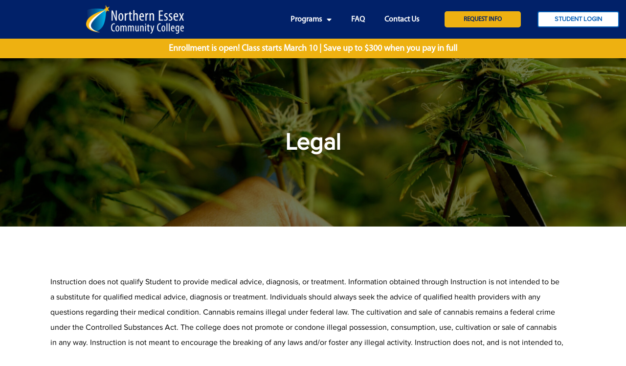

--- FILE ---
content_type: text/html; charset=UTF-8
request_url: https://cannabis.necc.edu/legal/
body_size: 18519
content:
<!doctype html>
<html lang=en-US>
<head>
<meta charset=UTF-8>
<meta name=viewport content="width=device-width, initial-scale=1">
<link rel=profile href="https://gmpg.org/xfn/11">
<meta name=robots content='index, follow, max-image-preview:large, max-snippet:-1, max-video-preview:-1'/>
<!-- This site is optimized with the Yoast SEO plugin v23.0 - https://yoast.com/wordpress/plugins/seo/ -->
<title>Legal - Cannabis Courses - Northern Essex Community College</title>
<link rel=canonical href="https://necc-qa.cannabisstudiesonline.com/legal/"/>
<meta property=og:locale content=en_US />
<meta property=og:type content=article />
<meta property=og:title content="Legal - Cannabis Courses - Northern Essex Community College"/>
<meta property=og:description content="Legal Instruction does not qualify Student to provide medical advice, diagnosis, or treatment. Information obtained through Instruction is not intended to be a substitute for qualified medical advice, diagnosis or treatment. Individuals should always seek the advice of qualified health providers with any questions regarding their medical condition. Cannabis remains illegal under federal law. The [&hellip;]"/>
<meta property=og:url content="https://necc-qa.cannabisstudiesonline.com/legal/"/>
<meta property=og:site_name content="Cannabis Courses - Northern Essex Community College"/>
<meta property=article:modified_time content="2023-04-06T23:30:30+00:00"/>
<meta name=twitter:card content=summary_large_image />
<meta name=twitter:label1 content="Est. reading time"/>
<meta name=twitter:data1 content="1 minute"/>
<script type="application/ld+json" class=yoast-schema-graph>{"@context":"https://schema.org","@graph":[{"@type":"WebPage","@id":"https://necc-qa.cannabisstudiesonline.com/legal/","url":"https://necc-qa.cannabisstudiesonline.com/legal/","name":"Legal - Cannabis Courses - Northern Essex Community College","isPartOf":{"@id":"https://necc-qa.cannabisstudiesonline.com/#website"},"datePublished":"2021-10-02T06:33:30+00:00","dateModified":"2023-04-06T23:30:30+00:00","breadcrumb":{"@id":"https://necc-qa.cannabisstudiesonline.com/legal/#breadcrumb"},"inLanguage":"en-US","potentialAction":[{"@type":"ReadAction","target":["https://necc-qa.cannabisstudiesonline.com/legal/"]}]},{"@type":"BreadcrumbList","@id":"https://necc-qa.cannabisstudiesonline.com/legal/#breadcrumb","itemListElement":[{"@type":"ListItem","position":1,"name":"Home","item":"https://cannabis.necc.edu/"},{"@type":"ListItem","position":2,"name":"Legal"}]},{"@type":"WebSite","@id":"https://necc-qa.cannabisstudiesonline.com/#website","url":"https://necc-qa.cannabisstudiesonline.com/","name":"Cannabis Courses - Northern Essex Community College","description":"NECC Cannabis Certificates","publisher":{"@id":"https://necc-qa.cannabisstudiesonline.com/#organization"},"potentialAction":[{"@type":"SearchAction","target":{"@type":"EntryPoint","urlTemplate":"https://necc-qa.cannabisstudiesonline.com/?s={search_term_string}"},"query-input":"required name=search_term_string"}],"inLanguage":"en-US"},{"@type":"Organization","@id":"https://necc-qa.cannabisstudiesonline.com/#organization","name":"Cannabis Courses - Northern Essex Community College","url":"https://necc-qa.cannabisstudiesonline.com/","logo":{"@type":"ImageObject","inLanguage":"en-US","@id":"https://necc-qa.cannabisstudiesonline.com/#/schema/logo/image/","url":"","contentUrl":"","caption":"Cannabis Courses - Northern Essex Community College"},"image":{"@id":"https://necc-qa.cannabisstudiesonline.com/#/schema/logo/image/"}}]}</script>
<!-- / Yoast SEO plugin. -->
<link rel=alternate type="application/rss+xml" title="Cannabis Courses - Northern Essex Community College &raquo; Feed" href="https://cannabis.necc.edu/feed/"/>
<link rel=alternate type="application/rss+xml" title="Cannabis Courses - Northern Essex Community College &raquo; Comments Feed" href="https://cannabis.necc.edu/comments/feed/"/>
<link rel=alternate title="oEmbed (JSON)" type="application/json+oembed" href="https://cannabis.necc.edu/wp-json/oembed/1.0/embed?url=https%3A%2F%2Fcannabis.necc.edu%2Flegal%2F"/>
<link rel=alternate title="oEmbed (XML)" type="text/xml+oembed" href="https://cannabis.necc.edu/wp-json/oembed/1.0/embed?url=https%3A%2F%2Fcannabis.necc.edu%2Flegal%2F&#038;format=xml"/>
<style id=wp-img-auto-sizes-contain-inline-css type='text/css'>img:is([sizes=auto i],[sizes^="auto," i]){contain-intrinsic-size:3000px 1500px}</style>
<style id=wp-emoji-styles-inline-css type='text/css'>img.wp-smiley,img.emoji{display:inline!important;border:none!important;box-shadow:none!important;height:1em!important;width:1em!important;margin:0 .07em!important;vertical-align:-.1em!important;background:none!important;padding:0!important}</style>
<style id=classic-theme-styles-inline-css type='text/css'>.wp-block-button__link{color:#fff;background-color:#32373c;border-radius:9999px;box-shadow:none;text-decoration:none;padding:calc(.667em + 2px) calc(1.333em + 2px);font-size:1.125em}.wp-block-file__button{background:#32373c;color:#fff;text-decoration:none}</style>
<link rel=stylesheet id=woocommerce-layout-css href='https://cannabis.necc.edu/wp-content/plugins/woocommerce/assets/css/woocommerce-layout.css?ver=10.3.7' type='text/css' media=all />
<link rel=stylesheet id=woocommerce-smallscreen-css href='https://cannabis.necc.edu/wp-content/plugins/woocommerce/assets/css/woocommerce-smallscreen.css?ver=10.3.7' type='text/css' media='only screen and (max-width: 768px)'/>
<link rel=stylesheet id=woocommerce-general-css href='https://cannabis.necc.edu/wp-content/plugins/woocommerce/assets/css/woocommerce.css?ver=10.3.7' type='text/css' media=all />
<style id=woocommerce-inline-inline-css type='text/css'>.woocommerce form .form-row .required{visibility:visible}</style>
<link rel=stylesheet id=brands-styles-css href='https://cannabis.necc.edu/wp-content/plugins/woocommerce/assets/css/brands.css?ver=10.3.7' type='text/css' media=all />
<link rel=stylesheet id=hello-elementor-css href='https://cannabis.necc.edu/wp-content/themes/hello-elementor/style.min.css?ver=2.4.1' type='text/css' media=all />
<link rel=stylesheet id=hello-elementor-theme-style-css href='https://cannabis.necc.edu/wp-content/themes/hello-elementor/theme.min.css?ver=2.4.1' type='text/css' media=all />
<link rel=stylesheet id=elementor-icons-css href='https://cannabis.necc.edu/wp-content/plugins/elementor/assets/lib/eicons/css/elementor-icons.min.css?ver=5.30.0' type='text/css' media=all />
<link rel=stylesheet id=elementor-frontend-css href='https://cannabis.necc.edu/wp-content/plugins/elementor/assets/css/frontend.min.css?ver=3.22.3' type='text/css' media=all />
<style id=elementor-frontend-inline-css type='text/css'>@font-face{font-family:'Myriad Pro';font-style:normal;font-weight:normal;font-display:auto;src:url(https://cannabis.necc.edu/wp-content/uploads/2023/06/Myriad-Pro-Regular.ttf) format('truetype')}@font-face{font-family:'Proxima Nova';font-style:normal;font-weight:normal;font-display:auto;src:url(https://cannabis.necc.edu/wp-content/uploads/2021/11/ProximaNova-Regular.woff) format('woff')}@font-face{font-family:'Myriad Pro';font-style:normal;font-weight:normal;font-display:auto;src:url(https://cannabis.necc.edu/wp-content/uploads/2023/06/Myriad-Pro-Regular.ttf) format('truetype')}@font-face{font-family:'Proxima Nova';font-style:normal;font-weight:normal;font-display:auto;src:url(https://cannabis.necc.edu/wp-content/uploads/2021/11/ProximaNova-Regular.woff) format('woff')}@font-face{font-family:'Proxima Nova';font-style:normal;font-weight:normal;font-display:auto;src:url(https://cannabis.necc.edu/wp-content/uploads/2021/11/ProximaNova-Regular.woff) format('woff')}.elementor-kit-6{--e-global-color-primary:#005eb8;--e-global-color-secondary:#012169;--e-global-color-text:#000;--e-global-color-accent:#bbdef0;--e-global-color-bebe27f:#f8f5ef;--e-global-color-6e27cbf:#fff;--e-global-color-b42d19a:#ebebeb;--e-global-color-2c789b3:#5b6670;--e-global-color-621f8b3:#cbcbcb;--e-global-color-2466669:#eeb111;--e-global-color-a724e9f:#414042;--e-global-color-5c60234:#004990;--e-global-typography-primary-font-family:"Myriad Pro";--e-global-typography-primary-font-weight:600;--e-global-typography-secondary-font-family:"Myriad Pro";--e-global-typography-secondary-font-weight:400;--e-global-typography-text-font-family:"Myriad Pro";--e-global-typography-text-font-weight:400;--e-global-typography-accent-font-family:"Myriad Pro";--e-global-typography-accent-font-weight:500}.elementor-kit-6 a{color:var(--e-global-color-primary)}.elementor-kit-6 h1{font-size:25px}.elementor-kit-6 h2{font-size:22px}.elementor-kit-6 h3{font-size:18px}.elementor-kit-6 button,.elementor-kit-6 input[type="button"],.elementor-kit-6 input[type="submit"],.elementor-kit-6 .elementor-button{color:var(--e-global-color-6e27cbf);background-color:var(--e-global-color-primary)}.elementor-kit-6 button:hover,.elementor-kit-6 button:focus,.elementor-kit-6 input[type="button"]:hover,.elementor-kit-6 input[type="button"]:focus,.elementor-kit-6 input[type="submit"]:hover,.elementor-kit-6 input[type="submit"]:focus,.elementor-kit-6 .elementor-button:hover,.elementor-kit-6 .elementor-button:focus{color:var(--e-global-color-6e27cbf);background-color:var(--e-global-color-accent)}.elementor-section.elementor-section-boxed>.elementor-container{max-width:1140px}.e-con{--container-max-width:1140px}.elementor-widget:not(:last-child){margin-block-end:20px}.elementor-element{--widgets-spacing:20px 20px}{}h1.entry-title{display:var(--page-title-display)}.elementor-kit-6 e-page-transition{background-color:#ffbc7d}@media (max-width:1024px){.elementor-section.elementor-section-boxed>.elementor-container{max-width:1024px}.e-con{--container-max-width:1024px}}@media (max-width:767px){.elementor-section.elementor-section-boxed>.elementor-container{max-width:767px}.e-con{--container-max-width:767px}}.btn-submit{font-family:"Proxima Nova",sans-serif;font-size:16px;font-weight:bold;border-style:solid;border-width:2px 2px 2px 2px;padding:20px 100px 20px 100px;display:inline-block;text-transform:uppercase;line-height:1;color:#fff!important;text-align:center;transition:all .3s;cursor:pointer;background-color:var(--e-global-color-primary)}.btn-submit.installment{background-color:var(--e-global-color-secondary)}.btn-submit:hover{background-color:#fff;color:var(--e-global-color-primary)!important;border-color:var(--e-global-color-secondary)}.btn-submit.installment:hover{color:var(--e-global-color-a724e9f)!important;border-color:var(--e-global-color-a724e9f)}.elementor-widget-nested-tabs>.elementor-widget-container>.e-n-tabs[data-touch-mode="false"]>.e-n-tabs-heading>.e-n-tab-title[aria-selected="false"]:hover{background:var(--e-global-color-accent)}.elementor-widget-nested-tabs>.elementor-widget-container>.e-n-tabs>.e-n-tabs-heading>.e-n-tab-title[aria-selected="true"],.elementor-widget-nested-tabs>.elementor-widget-container>.e-n-tabs[data-touch-mode="true"]>.e-n-tabs-heading>.e-n-tab-title[aria-selected="false"]:hover{background:var(--e-global-color-accent)}.elementor-widget-nested-tabs > .elementor-widget-container > .e-n-tabs > .e-n-tabs-heading > :is( .e-n-tab-title > .e-n-tab-title-text, .e-n-tab-title ){font-family:var( --e-global-typography-accent-font-family ), sans-serif;font-weight:var(--e-global-typography-accent-font-weight)}.elementor-widget-heading .elementor-heading-title{color:var(--e-global-color-primary);font-family:var( --e-global-typography-primary-font-family ), sans-serif;font-weight:var(--e-global-typography-primary-font-weight)}.elementor-widget-image .widget-image-caption{color:var(--e-global-color-text);font-family:var( --e-global-typography-text-font-family ), sans-serif;font-weight:var(--e-global-typography-text-font-weight)}.elementor-widget-text-editor{color:var(--e-global-color-text);font-family:var( --e-global-typography-text-font-family ), sans-serif;font-weight:var(--e-global-typography-text-font-weight)}.elementor-widget-text-editor.elementor-drop-cap-view-stacked .elementor-drop-cap{background-color:var(--e-global-color-primary)}.elementor-widget-text-editor.elementor-drop-cap-view-framed .elementor-drop-cap,.elementor-widget-text-editor.elementor-drop-cap-view-default .elementor-drop-cap{color:var(--e-global-color-primary);border-color:var(--e-global-color-primary)}.elementor-widget-button .elementor-button{font-family:var( --e-global-typography-accent-font-family ), sans-serif;font-weight:var(--e-global-typography-accent-font-weight);background-color:var(--e-global-color-accent)}.elementor-widget-divider{--divider-color:var(--e-global-color-secondary)}.elementor-widget-divider .elementor-divider__text{color:var(--e-global-color-secondary);font-family:var( --e-global-typography-secondary-font-family ), sans-serif;font-weight:var(--e-global-typography-secondary-font-weight)}.elementor-widget-divider.elementor-view-stacked .elementor-icon{background-color:var(--e-global-color-secondary)}.elementor-widget-divider.elementor-view-framed .elementor-icon,.elementor-widget-divider.elementor-view-default .elementor-icon{color:var(--e-global-color-secondary);border-color:var(--e-global-color-secondary)}.elementor-widget-divider.elementor-view-framed .elementor-icon,.elementor-widget-divider.elementor-view-default .elementor-icon svg{fill:var(--e-global-color-secondary)}.elementor-widget-image-box .elementor-image-box-title{color:var(--e-global-color-primary);font-family:var( --e-global-typography-primary-font-family ), sans-serif;font-weight:var(--e-global-typography-primary-font-weight)}.elementor-widget-image-box .elementor-image-box-description{color:var(--e-global-color-text);font-family:var( --e-global-typography-text-font-family ), sans-serif;font-weight:var(--e-global-typography-text-font-weight)}.elementor-widget-icon.elementor-view-stacked .elementor-icon{background-color:var(--e-global-color-primary)}.elementor-widget-icon.elementor-view-framed .elementor-icon,.elementor-widget-icon.elementor-view-default .elementor-icon{color:var(--e-global-color-primary);border-color:var(--e-global-color-primary)}.elementor-widget-icon.elementor-view-framed .elementor-icon,.elementor-widget-icon.elementor-view-default .elementor-icon svg{fill:var(--e-global-color-primary)}.elementor-widget-icon-box.elementor-view-stacked .elementor-icon{background-color:var(--e-global-color-primary)}.elementor-widget-icon-box.elementor-view-framed .elementor-icon,.elementor-widget-icon-box.elementor-view-default .elementor-icon{fill:var(--e-global-color-primary);color:var(--e-global-color-primary);border-color:var(--e-global-color-primary)}.elementor-widget-icon-box .elementor-icon-box-title{color:var(--e-global-color-primary)}.elementor-widget-icon-box .elementor-icon-box-title,.elementor-widget-icon-box .elementor-icon-box-title a{font-family:var( --e-global-typography-primary-font-family ), sans-serif;font-weight:var(--e-global-typography-primary-font-weight)}.elementor-widget-icon-box .elementor-icon-box-description{color:var(--e-global-color-text);font-family:var( --e-global-typography-text-font-family ), sans-serif;font-weight:var(--e-global-typography-text-font-weight)}.elementor-widget-star-rating .elementor-star-rating__title{color:var(--e-global-color-text);font-family:var( --e-global-typography-text-font-family ), sans-serif;font-weight:var(--e-global-typography-text-font-weight)}.elementor-widget-image-gallery .gallery-item .gallery-caption{font-family:var( --e-global-typography-accent-font-family ), sans-serif;font-weight:var(--e-global-typography-accent-font-weight)}.elementor-widget-icon-list .elementor-icon-list-item:not(:last-child):after{border-color:var(--e-global-color-text)}.elementor-widget-icon-list .elementor-icon-list-icon i{color:var(--e-global-color-primary)}.elementor-widget-icon-list .elementor-icon-list-icon svg{fill:var(--e-global-color-primary)}.elementor-widget-icon-list .elementor-icon-list-item>.elementor-icon-list-text,.elementor-widget-icon-list .elementor-icon-list-item>a{font-family:var( --e-global-typography-text-font-family ), sans-serif;font-weight:var(--e-global-typography-text-font-weight)}.elementor-widget-icon-list .elementor-icon-list-text{color:var(--e-global-color-secondary)}.elementor-widget-counter .elementor-counter-number-wrapper{color:var(--e-global-color-primary);font-family:var( --e-global-typography-primary-font-family ), sans-serif;font-weight:var(--e-global-typography-primary-font-weight)}.elementor-widget-counter .elementor-counter-title{color:var(--e-global-color-secondary);font-family:var( --e-global-typography-secondary-font-family ), sans-serif;font-weight:var(--e-global-typography-secondary-font-weight)}.elementor-widget-progress .elementor-progress-wrapper .elementor-progress-bar{background-color:var(--e-global-color-primary)}.elementor-widget-progress .elementor-title{color:var(--e-global-color-primary);font-family:var( --e-global-typography-text-font-family ), sans-serif;font-weight:var(--e-global-typography-text-font-weight)}.elementor-widget-testimonial .elementor-testimonial-content{color:var(--e-global-color-text);font-family:var( --e-global-typography-text-font-family ), sans-serif;font-weight:var(--e-global-typography-text-font-weight)}.elementor-widget-testimonial .elementor-testimonial-name{color:var(--e-global-color-primary);font-family:var( --e-global-typography-primary-font-family ), sans-serif;font-weight:var(--e-global-typography-primary-font-weight)}.elementor-widget-testimonial .elementor-testimonial-job{color:var(--e-global-color-secondary);font-family:var( --e-global-typography-secondary-font-family ), sans-serif;font-weight:var(--e-global-typography-secondary-font-weight)}.elementor-widget-tabs .elementor-tab-title,.elementor-widget-tabs .elementor-tab-title a{color:var(--e-global-color-primary)}.elementor-widget-tabs .elementor-tab-title.elementor-active,.elementor-widget-tabs .elementor-tab-title.elementor-active a{color:var(--e-global-color-accent)}.elementor-widget-tabs .elementor-tab-title{font-family:var( --e-global-typography-primary-font-family ), sans-serif;font-weight:var(--e-global-typography-primary-font-weight)}.elementor-widget-tabs .elementor-tab-content{color:var(--e-global-color-text);font-family:var( --e-global-typography-text-font-family ), sans-serif;font-weight:var(--e-global-typography-text-font-weight)}.elementor-widget-accordion .elementor-accordion-icon,.elementor-widget-accordion .elementor-accordion-title{color:var(--e-global-color-primary)}.elementor-widget-accordion .elementor-accordion-icon svg{fill:var(--e-global-color-primary)}.elementor-widget-accordion .elementor-active .elementor-accordion-icon,.elementor-widget-accordion .elementor-active .elementor-accordion-title{color:var(--e-global-color-accent)}.elementor-widget-accordion .elementor-active .elementor-accordion-icon svg{fill:var(--e-global-color-accent)}.elementor-widget-accordion .elementor-accordion-title{font-family:var( --e-global-typography-primary-font-family ), sans-serif;font-weight:var(--e-global-typography-primary-font-weight)}.elementor-widget-accordion .elementor-tab-content{color:var(--e-global-color-text);font-family:var( --e-global-typography-text-font-family ), sans-serif;font-weight:var(--e-global-typography-text-font-weight)}.elementor-widget-toggle .elementor-toggle-title,.elementor-widget-toggle .elementor-toggle-icon{color:var(--e-global-color-primary)}.elementor-widget-toggle .elementor-toggle-icon svg{fill:var(--e-global-color-primary)}.elementor-widget-toggle .elementor-tab-title.elementor-active a,.elementor-widget-toggle .elementor-tab-title.elementor-active .elementor-toggle-icon{color:var(--e-global-color-accent)}.elementor-widget-toggle .elementor-toggle-title{font-family:var( --e-global-typography-primary-font-family ), sans-serif;font-weight:var(--e-global-typography-primary-font-weight)}.elementor-widget-toggle .elementor-tab-content{color:var(--e-global-color-text);font-family:var( --e-global-typography-text-font-family ), sans-serif;font-weight:var(--e-global-typography-text-font-weight)}.elementor-widget-alert .elementor-alert-title{font-family:var( --e-global-typography-primary-font-family ), sans-serif;font-weight:var(--e-global-typography-primary-font-weight)}.elementor-widget-alert .elementor-alert-description{font-family:var( --e-global-typography-text-font-family ), sans-serif;font-weight:var(--e-global-typography-text-font-weight)}.elementor-widget-jet-blog-posts-navigation .nav-links .nav-previous a{background-color:var(--e-global-color-accent)}.elementor-widget-jet-blog-posts-navigation .nav-links .nav-next a{background-color:var(--e-global-color-accent)}.elementor-widget-jet-blog-posts-navigation .nav-links .nav-previous a,.elementor-widget-jet-blog-posts-navigation .nav-links .nav-next a{font-family:var( --e-global-typography-text-font-family ), sans-serif;font-weight:var(--e-global-typography-text-font-weight)}.elementor-widget-jet-blog-posts-pagination .navigation.pagination .nav-links a.page-numbers{background-color:var(--e-global-color-accent)}.elementor-widget-jet-blog-posts-pagination .navigation.pagination .nav-links span.page-numbers.current{background-color:var(--e-global-color-text)}.elementor-widget-jet-blog-posts-pagination .navigation.pagination .nav-links .page-numbers{font-family:var( --e-global-typography-text-font-family ), sans-serif;font-weight:var(--e-global-typography-text-font-weight)}.elementor-widget-jet-blog-smart-listing .jet-smart-listing__title{font-family:var( --e-global-typography-text-font-family ), sans-serif;font-weight:var(--e-global-typography-text-font-weight)}.elementor-widget-jet-blog-smart-listing .jet-smart-listing__filter>.jet-smart-listing__filter-item>a{font-family:var( --e-global-typography-text-font-family ), sans-serif;font-weight:var(--e-global-typography-text-font-weight)}.elementor-widget-jet-blog-smart-listing .jet-smart-listing__filter-hidden-items a{font-family:var( --e-global-typography-text-font-family ), sans-serif;font-weight:var(--e-global-typography-text-font-weight)}.elementor-widget-jet-blog-smart-listing .jet-smart-listing__featured .post-title-featured,.elementor-widget-jet-blog-smart-listing .jet-smart-listing__featured .post-title-featured a,.elementor-widget-jet-blog-smart-listing .jet-smart-listing__featured .jet-smart-listing__featured-box-link{font-family:var( --e-global-typography-primary-font-family ), sans-serif;font-weight:var(--e-global-typography-primary-font-weight)}.elementor-widget-jet-blog-smart-listing .jet-smart-listing__featured .post-excerpt-featured,.elementor-widget-jet-blog-smart-listing .jet-smart-listing__featured a .post-excerpt-featured{font-family:var( --e-global-typography-text-font-family ), sans-serif;font-weight:var(--e-global-typography-text-font-weight)}.elementor-widget-jet-blog-smart-listing .jet-smart-listing__featured .jet-smart-listing__meta-item{color:var(--e-global-color-text)}.elementor-widget-jet-blog-smart-listing .jet-smart-listing__featured .jet-smart-listing__meta{font-family:var( --e-global-typography-text-font-family ), sans-serif;font-weight:var(--e-global-typography-text-font-weight)}.elementor-widget-jet-blog-smart-listing .jet-smart-listing__featured .jet-smart-listing__more{background-color:var(--e-global-color-primary)}.elementor-widget-jet-blog-smart-listing .jet-smart-listing__featured .jet-smart-listing__more{font-family:var( --e-global-typography-text-font-family ), sans-serif;font-weight:var(--e-global-typography-text-font-weight)}.elementor-widget-jet-blog-smart-listing .jet-smart-listing__featured .jet-smart-listing__more:hover{background-color:var(--e-global-color-primary)}.elementor-widget-jet-blog-smart-listing .jet-smart-listing__featured .jet-smart-listing__terms-link{background-color:var(--e-global-color-primary)}.elementor-widget-jet-blog-smart-listing .jet-smart-listing__featured .jet-smart-listing__terms-link{font-family:var( --e-global-typography-text-font-family ), sans-serif;font-weight:var(--e-global-typography-text-font-weight)}.elementor-widget-jet-blog-smart-listing .jet-smart-listing__featured .jet-smart-listing__terms-link:hover{background-color:var(--e-global-color-primary)}.elementor-widget-jet-blog-smart-listing .jet-smart-listing__post .post-title-simple a{font-family:var( --e-global-typography-primary-font-family ), sans-serif;font-weight:var(--e-global-typography-primary-font-weight)}.elementor-widget-jet-blog-smart-listing .jet-smart-listing__post .post-excerpt-simple{font-family:var( --e-global-typography-text-font-family ), sans-serif;font-weight:var(--e-global-typography-text-font-weight)}.elementor-widget-jet-blog-smart-listing .jet-smart-listing__post .jet-smart-listing__meta-item{color:var(--e-global-color-text)}.elementor-widget-jet-blog-smart-listing .jet-smart-listing__post .jet-smart-listing__meta a{font-family:var( --e-global-typography-text-font-family ), sans-serif;font-weight:var(--e-global-typography-text-font-weight)}.elementor-widget-jet-blog-smart-listing .jet-smart-listing__post .jet-smart-listing__more{background-color:var(--e-global-color-primary)}.elementor-widget-jet-blog-smart-listing .jet-smart-listing__post .jet-smart-listing__more{font-family:var( --e-global-typography-text-font-family ), sans-serif;font-weight:var(--e-global-typography-text-font-weight)}.elementor-widget-jet-blog-smart-listing .jet-smart-listing__post .jet-smart-listing__more:hover{background-color:var(--e-global-color-primary)}.elementor-widget-jet-blog-smart-listing .jet-smart-listing__post .jet-smart-listing__terms-link{background-color:var(--e-global-color-primary)}.elementor-widget-jet-blog-smart-listing .jet-smart-listing__post .jet-smart-listing__terms-link{font-family:var( --e-global-typography-text-font-family ), sans-serif;font-weight:var(--e-global-typography-text-font-weight)}.elementor-widget-jet-blog-smart-listing .jet-smart-listing__post .jet-smart-listing__terms-link:hover{background-color:var(--e-global-color-primary)}.elementor-widget-jet-blog-smart-listing .jet-smart-listing__arrow{background-color:var(--e-global-color-primary)}.elementor-widget-jet-blog-smart-listing .jet-smart-listing__arrow:hover{background-color:var(--e-global-color-primary)}.elementor-widget-jet-blog-smart-listing .jet-title-fields__item-label{font-family:var( --e-global-typography-primary-font-family ), sans-serif;font-weight:var(--e-global-typography-primary-font-weight)}.elementor-widget-jet-blog-smart-listing .jet-content-fields__item-label{font-family:var( --e-global-typography-primary-font-family ), sans-serif;font-weight:var(--e-global-typography-primary-font-weight)}.elementor-widget-jet-blog-smart-tiles .jet-smart-tiles__box-title{font-family:var( --e-global-typography-primary-font-family ), sans-serif;font-weight:var(--e-global-typography-primary-font-weight)}.elementor-widget-jet-blog-smart-tiles .layout-2-1-2 > div:nth-child( 3 ) .jet-smart-tiles__box-title, .elementor-widget-jet-blog-smart-tiles .layout-1-1-2-h > div:nth-child( 1 ) .jet-smart-tiles__box-title, .elementor-widget-jet-blog-smart-tiles .layout-1-1-2-v > div:nth-child( 1 ) .jet-smart-tiles__box-title, .elementor-widget-jet-blog-smart-tiles .layout-1-2 > div:nth-child( 1 ) .jet-smart-tiles__box-title, .elementor-widget-jet-blog-smart-tiles .layout-1-2-2 > div:nth-child( 1 ) .jet-smart-tiles__box-title{font-family:var( --e-global-typography-primary-font-family ), sans-serif;font-weight:var(--e-global-typography-primary-font-weight)}.elementor-widget-jet-blog-smart-tiles .jet-smart-tiles__box-excerpt{font-family:var( --e-global-typography-text-font-family ), sans-serif;font-weight:var(--e-global-typography-text-font-weight)}.elementor-widget-jet-blog-smart-tiles .jet-smart-tiles__meta .jet-smart-tiles__meta-item{color:var(--e-global-color-text)}.elementor-widget-jet-blog-smart-tiles .jet-smart-tiles__meta{font-family:var( --e-global-typography-text-font-family ), sans-serif;font-weight:var(--e-global-typography-text-font-weight)}.elementor-widget-jet-blog-smart-tiles .jet-smart-tiles__terms-link{background-color:var(--e-global-color-primary)}.elementor-widget-jet-blog-smart-tiles .jet-smart-tiles__terms-link{font-family:var( --e-global-typography-text-font-family ), sans-serif;font-weight:var(--e-global-typography-text-font-weight)}.elementor-widget-jet-blog-smart-tiles .jet-smart-tiles__terms-link:hover{background-color:var(--e-global-color-primary)}.elementor-widget-jet-blog-smart-tiles .jet-blog-arrow{background-color:var(--e-global-color-primary)}.elementor-widget-jet-blog-smart-tiles .jet-blog-arrow:hover{background-color:var(--e-global-color-primary)}.elementor-widget-jet-blog-smart-tiles .jet-title-fields__item-label{font-family:var( --e-global-typography-primary-font-family ), sans-serif;font-weight:var(--e-global-typography-primary-font-weight)}.elementor-widget-jet-blog-smart-tiles .jet-content-fields__item-label{font-family:var( --e-global-typography-primary-font-family ), sans-serif;font-weight:var(--e-global-typography-primary-font-weight)}.elementor-widget-jet-blog-text-ticker .jet-text-ticker__title{font-family:var( --e-global-typography-primary-font-family ), sans-serif;font-weight:var(--e-global-typography-primary-font-weight)}.elementor-widget-jet-blog-text-ticker .jet-text-ticker__date{font-family:var( --e-global-typography-text-font-family ), sans-serif;font-weight:var(--e-global-typography-text-font-weight)}.elementor-widget-jet-blog-text-ticker .jet-text-ticker__post-author{font-family:var( --e-global-typography-text-font-family ), sans-serif;font-weight:var(--e-global-typography-text-font-weight)}.elementor-widget-jet-blog-text-ticker .jet-text-ticker__post-date{font-family:var( --e-global-typography-text-font-family ), sans-serif;font-weight:var(--e-global-typography-text-font-weight)}.elementor-widget-jet-blog-text-ticker .jet-text-ticker__item-typed{font-family:var( --e-global-typography-text-font-family ), sans-serif;font-weight:var(--e-global-typography-text-font-weight)}.elementor-widget-jet-blog-text-ticker .jet-blog-arrow{background-color:var(--e-global-color-primary)}.elementor-widget-jet-blog-text-ticker .jet-blog-arrow:hover{background-color:var(--e-global-color-primary)}.elementor-widget-jet-blog-video-playlist .jet-blog-playlist__canvas{background-color:var(--e-global-color-secondary)}.elementor-widget-jet-blog-video-playlist .jet-blog-playlist__items{background-color:var(--e-global-color-text)}.elementor-widget-jet-blog-video-playlist .jet-blog-playlist__heading{background-color:var(--e-global-color-secondary)}.elementor-widget-jet-blog-video-playlist .jet-blog-playlist__heading-title{font-family:var( --e-global-typography-accent-font-family ), sans-serif;font-weight:var(--e-global-typography-accent-font-weight)}.elementor-widget-jet-blog-video-playlist .jet-blog-playlist__counter{font-family:var( --e-global-typography-text-font-family ), sans-serif;font-weight:var(--e-global-typography-text-font-weight)}.elementor-widget-jet-blog-video-playlist .jet-blog-playlist__item-title{font-family:var( --e-global-typography-text-font-family ), sans-serif;font-weight:var(--e-global-typography-text-font-weight)}.elementor-widget-jet-blog-video-playlist .jet-blog-playlist__item-date{font-family:var( --e-global-typography-text-font-family ), sans-serif;font-weight:var(--e-global-typography-text-font-weight)}.elementor-widget-jet-blog-video-playlist .jet-blog-playlist__item-duration{font-family:var( --e-global-typography-text-font-family ), sans-serif;font-weight:var(--e-global-typography-text-font-weight)}.elementor-widget-jet-blog-video-playlist .jet-blog-playlist__item-index{font-family:var( --e-global-typography-text-font-family ), sans-serif;font-weight:var(--e-global-typography-text-font-weight)}.elementor-widget-text-path{font-family:var( --e-global-typography-text-font-family ), sans-serif;font-weight:var(--e-global-typography-text-font-weight)}.elementor-widget-theme-site-logo .widget-image-caption{color:var(--e-global-color-text);font-family:var( --e-global-typography-text-font-family ), sans-serif;font-weight:var(--e-global-typography-text-font-weight)}.elementor-widget-theme-site-title .elementor-heading-title{color:var(--e-global-color-primary);font-family:var( --e-global-typography-primary-font-family ), sans-serif;font-weight:var(--e-global-typography-primary-font-weight)}.elementor-widget-theme-page-title .elementor-heading-title{color:var(--e-global-color-primary);font-family:var( --e-global-typography-primary-font-family ), sans-serif;font-weight:var(--e-global-typography-primary-font-weight)}.elementor-widget-theme-post-title .elementor-heading-title{color:var(--e-global-color-primary);font-family:var( --e-global-typography-primary-font-family ), sans-serif;font-weight:var(--e-global-typography-primary-font-weight)}.elementor-widget-theme-post-excerpt .elementor-widget-container{color:var(--e-global-color-text);font-family:var( --e-global-typography-text-font-family ), sans-serif;font-weight:var(--e-global-typography-text-font-weight)}.elementor-widget-theme-post-content{color:var(--e-global-color-text);font-family:var( --e-global-typography-text-font-family ), sans-serif;font-weight:var(--e-global-typography-text-font-weight)}.elementor-widget-theme-post-featured-image .widget-image-caption{color:var(--e-global-color-text);font-family:var( --e-global-typography-text-font-family ), sans-serif;font-weight:var(--e-global-typography-text-font-weight)}.elementor-widget-theme-archive-title .elementor-heading-title{color:var(--e-global-color-primary);font-family:var( --e-global-typography-primary-font-family ), sans-serif;font-weight:var(--e-global-typography-primary-font-weight)}.elementor-widget-archive-posts .elementor-post__title,.elementor-widget-archive-posts .elementor-post__title a{color:var(--e-global-color-secondary);font-family:var( --e-global-typography-primary-font-family ), sans-serif;font-weight:var(--e-global-typography-primary-font-weight)}.elementor-widget-archive-posts .elementor-post__meta-data{font-family:var( --e-global-typography-secondary-font-family ), sans-serif;font-weight:var(--e-global-typography-secondary-font-weight)}.elementor-widget-archive-posts .elementor-post__excerpt p{font-family:var( --e-global-typography-text-font-family ), sans-serif;font-weight:var(--e-global-typography-text-font-weight)}.elementor-widget-archive-posts .elementor-post__read-more{color:var(--e-global-color-accent)}.elementor-widget-archive-posts a.elementor-post__read-more{font-family:var( --e-global-typography-accent-font-family ), sans-serif;font-weight:var(--e-global-typography-accent-font-weight)}.elementor-widget-archive-posts .elementor-post__card .elementor-post__badge{background-color:var(--e-global-color-accent);font-family:var( --e-global-typography-accent-font-family ), sans-serif;font-weight:var(--e-global-typography-accent-font-weight)}.elementor-widget-archive-posts .elementor-pagination{font-family:var( --e-global-typography-secondary-font-family ), sans-serif;font-weight:var(--e-global-typography-secondary-font-weight)}.elementor-widget-archive-posts .elementor-button{font-family:var( --e-global-typography-accent-font-family ), sans-serif;font-weight:var(--e-global-typography-accent-font-weight);background-color:var(--e-global-color-accent)}.elementor-widget-archive-posts .e-load-more-message{font-family:var( --e-global-typography-secondary-font-family ), sans-serif;font-weight:var(--e-global-typography-secondary-font-weight)}.elementor-widget-archive-posts .elementor-posts-nothing-found{color:var(--e-global-color-text);font-family:var( --e-global-typography-text-font-family ), sans-serif;font-weight:var(--e-global-typography-text-font-weight)}.elementor-widget-loop-grid .elementor-pagination{font-family:var( --e-global-typography-secondary-font-family ), sans-serif;font-weight:var(--e-global-typography-secondary-font-weight)}.elementor-widget-loop-grid .elementor-button{font-family:var( --e-global-typography-accent-font-family ), sans-serif;font-weight:var(--e-global-typography-accent-font-weight);background-color:var(--e-global-color-accent)}.elementor-widget-loop-grid .e-load-more-message{font-family:var( --e-global-typography-secondary-font-family ), sans-serif;font-weight:var(--e-global-typography-secondary-font-weight)}.elementor-widget-posts .elementor-post__title,.elementor-widget-posts .elementor-post__title a{color:var(--e-global-color-secondary);font-family:var( --e-global-typography-primary-font-family ), sans-serif;font-weight:var(--e-global-typography-primary-font-weight)}.elementor-widget-posts .elementor-post__meta-data{font-family:var( --e-global-typography-secondary-font-family ), sans-serif;font-weight:var(--e-global-typography-secondary-font-weight)}.elementor-widget-posts .elementor-post__excerpt p{font-family:var( --e-global-typography-text-font-family ), sans-serif;font-weight:var(--e-global-typography-text-font-weight)}.elementor-widget-posts .elementor-post__read-more{color:var(--e-global-color-accent)}.elementor-widget-posts a.elementor-post__read-more{font-family:var( --e-global-typography-accent-font-family ), sans-serif;font-weight:var(--e-global-typography-accent-font-weight)}.elementor-widget-posts .elementor-post__card .elementor-post__badge{background-color:var(--e-global-color-accent);font-family:var( --e-global-typography-accent-font-family ), sans-serif;font-weight:var(--e-global-typography-accent-font-weight)}.elementor-widget-posts .elementor-pagination{font-family:var( --e-global-typography-secondary-font-family ), sans-serif;font-weight:var(--e-global-typography-secondary-font-weight)}.elementor-widget-posts .elementor-button{font-family:var( --e-global-typography-accent-font-family ), sans-serif;font-weight:var(--e-global-typography-accent-font-weight);background-color:var(--e-global-color-accent)}.elementor-widget-posts .e-load-more-message{font-family:var( --e-global-typography-secondary-font-family ), sans-serif;font-weight:var(--e-global-typography-secondary-font-weight)}.elementor-widget-portfolio a .elementor-portfolio-item__overlay{background-color:var(--e-global-color-accent)}.elementor-widget-portfolio .elementor-portfolio-item__title{font-family:var( --e-global-typography-primary-font-family ), sans-serif;font-weight:var(--e-global-typography-primary-font-weight)}.elementor-widget-portfolio .elementor-portfolio__filter{color:var(--e-global-color-text);font-family:var( --e-global-typography-primary-font-family ), sans-serif;font-weight:var(--e-global-typography-primary-font-weight)}.elementor-widget-portfolio .elementor-portfolio__filter.elementor-active{color:var(--e-global-color-primary)}.elementor-widget-gallery .elementor-gallery-item__title{font-family:var( --e-global-typography-primary-font-family ), sans-serif;font-weight:var(--e-global-typography-primary-font-weight)}.elementor-widget-gallery .elementor-gallery-item__description{font-family:var( --e-global-typography-text-font-family ), sans-serif;font-weight:var(--e-global-typography-text-font-weight)}.elementor-widget-gallery{--galleries-title-color-normal:var(--e-global-color-primary);--galleries-title-color-hover:var(--e-global-color-secondary);--galleries-pointer-bg-color-hover:var(--e-global-color-accent);--gallery-title-color-active:var(--e-global-color-secondary);--galleries-pointer-bg-color-active:var(--e-global-color-accent)}.elementor-widget-gallery .elementor-gallery-title{font-family:var( --e-global-typography-primary-font-family ), sans-serif;font-weight:var(--e-global-typography-primary-font-weight)}.elementor-widget-form .elementor-field-group>label,.elementor-widget-form .elementor-field-subgroup label{color:var(--e-global-color-text)}.elementor-widget-form .elementor-field-group>label{font-family:var( --e-global-typography-text-font-family ), sans-serif;font-weight:var(--e-global-typography-text-font-weight)}.elementor-widget-form .elementor-field-type-html{color:var(--e-global-color-text);font-family:var( --e-global-typography-text-font-family ), sans-serif;font-weight:var(--e-global-typography-text-font-weight)}.elementor-widget-form .elementor-field-group .elementor-field{color:var(--e-global-color-text)}.elementor-widget-form .elementor-field-group .elementor-field,.elementor-widget-form .elementor-field-subgroup label{font-family:var( --e-global-typography-text-font-family ), sans-serif;font-weight:var(--e-global-typography-text-font-weight)}.elementor-widget-form .elementor-button{font-family:var( --e-global-typography-accent-font-family ), sans-serif;font-weight:var(--e-global-typography-accent-font-weight)}.elementor-widget-form .e-form__buttons__wrapper__button-next{background-color:var(--e-global-color-accent)}.elementor-widget-form .elementor-button[type="submit"]{background-color:var(--e-global-color-accent)}.elementor-widget-form .e-form__buttons__wrapper__button-previous{background-color:var(--e-global-color-accent)}.elementor-widget-form .elementor-message{font-family:var( --e-global-typography-text-font-family ), sans-serif;font-weight:var(--e-global-typography-text-font-weight)}.elementor-widget-form .e-form__indicators__indicator,.elementor-widget-form .e-form__indicators__indicator__label{font-family:var( --e-global-typography-accent-font-family ), sans-serif;font-weight:var(--e-global-typography-accent-font-weight)}.elementor-widget-form{--e-form-steps-indicator-inactive-primary-color:var(--e-global-color-text);--e-form-steps-indicator-active-primary-color:var(--e-global-color-accent);--e-form-steps-indicator-completed-primary-color:var(--e-global-color-accent);--e-form-steps-indicator-progress-color:var(--e-global-color-accent);--e-form-steps-indicator-progress-background-color:var(--e-global-color-text);--e-form-steps-indicator-progress-meter-color:var(--e-global-color-text)}.elementor-widget-form .e-form__indicators__indicator__progress__meter{font-family:var( --e-global-typography-accent-font-family ), sans-serif;font-weight:var(--e-global-typography-accent-font-weight)}.elementor-widget-login .elementor-field-group>a{color:var(--e-global-color-text)}.elementor-widget-login .elementor-field-group>a:hover{color:var(--e-global-color-accent)}.elementor-widget-login .elementor-form-fields-wrapper label{color:var(--e-global-color-text);font-family:var( --e-global-typography-text-font-family ), sans-serif;font-weight:var(--e-global-typography-text-font-weight)}.elementor-widget-login .elementor-field-group .elementor-field{color:var(--e-global-color-text)}.elementor-widget-login .elementor-field-group .elementor-field,.elementor-widget-login .elementor-field-subgroup label{font-family:var( --e-global-typography-text-font-family ), sans-serif;font-weight:var(--e-global-typography-text-font-weight)}.elementor-widget-login .elementor-button{font-family:var( --e-global-typography-accent-font-family ), sans-serif;font-weight:var(--e-global-typography-accent-font-weight);background-color:var(--e-global-color-accent)}.elementor-widget-login .elementor-widget-container .elementor-login__logged-in-message{color:var(--e-global-color-text);font-family:var( --e-global-typography-text-font-family ), sans-serif;font-weight:var(--e-global-typography-text-font-weight)}.elementor-widget-slides .elementor-slide-heading{font-family:var( --e-global-typography-primary-font-family ), sans-serif;font-weight:var(--e-global-typography-primary-font-weight)}.elementor-widget-slides .elementor-slide-description{font-family:var( --e-global-typography-secondary-font-family ), sans-serif;font-weight:var(--e-global-typography-secondary-font-weight)}.elementor-widget-slides .elementor-slide-button{font-family:var( --e-global-typography-accent-font-family ), sans-serif;font-weight:var(--e-global-typography-accent-font-weight)}.elementor-widget-nav-menu .elementor-nav-menu .elementor-item{font-family:var( --e-global-typography-primary-font-family ), sans-serif;font-weight:var(--e-global-typography-primary-font-weight)}.elementor-widget-nav-menu .elementor-nav-menu--main .elementor-item{color:var(--e-global-color-text);fill:var(--e-global-color-text)}.elementor-widget-nav-menu .elementor-nav-menu--main .elementor-item:hover,.elementor-widget-nav-menu .elementor-nav-menu--main .elementor-item.elementor-item-active,.elementor-widget-nav-menu .elementor-nav-menu--main .elementor-item.highlighted,.elementor-widget-nav-menu .elementor-nav-menu--main .elementor-item:focus{color:var(--e-global-color-accent);fill:var(--e-global-color-accent)}.elementor-widget-nav-menu .elementor-nav-menu--main:not(.e--pointer-framed) .elementor-item:before,
					.elementor-widget-nav-menu .elementor-nav-menu--main:not(.e--pointer-framed) .elementor-item:after{background-color:var(--e-global-color-accent)}.elementor-widget-nav-menu .e--pointer-framed .elementor-item:before,.elementor-widget-nav-menu .e--pointer-framed .elementor-item:after{border-color:var(--e-global-color-accent)}.elementor-widget-nav-menu{--e-nav-menu-divider-color:var(--e-global-color-text)}.elementor-widget-nav-menu .elementor-nav-menu--dropdown .elementor-item,.elementor-widget-nav-menu .elementor-nav-menu--dropdown .elementor-sub-item{font-family:var( --e-global-typography-accent-font-family ), sans-serif;font-weight:var(--e-global-typography-accent-font-weight)}.elementor-widget-animated-headline .elementor-headline-dynamic-wrapper path{stroke:var(--e-global-color-accent)}.elementor-widget-animated-headline .elementor-headline-plain-text{color:var(--e-global-color-secondary)}.elementor-widget-animated-headline .elementor-headline{font-family:var( --e-global-typography-primary-font-family ), sans-serif;font-weight:var(--e-global-typography-primary-font-weight)}.elementor-widget-animated-headline{--dynamic-text-color:var(--e-global-color-secondary)}.elementor-widget-animated-headline .elementor-headline-dynamic-text{font-family:var( --e-global-typography-primary-font-family ), sans-serif;font-weight:var(--e-global-typography-primary-font-weight)}.elementor-widget-hotspot .widget-image-caption{font-family:var( --e-global-typography-text-font-family ), sans-serif;font-weight:var(--e-global-typography-text-font-weight)}.elementor-widget-hotspot{--hotspot-color:var(--e-global-color-primary);--hotspot-box-color:var(--e-global-color-secondary);--tooltip-color:var(--e-global-color-secondary)}.elementor-widget-hotspot .e-hotspot__label{font-family:var( --e-global-typography-primary-font-family ), sans-serif;font-weight:var(--e-global-typography-primary-font-weight)}.elementor-widget-hotspot .e-hotspot__tooltip{font-family:var( --e-global-typography-secondary-font-family ), sans-serif;font-weight:var(--e-global-typography-secondary-font-weight)}.elementor-widget-price-list .elementor-price-list-header{color:var(--e-global-color-primary);font-family:var( --e-global-typography-primary-font-family ), sans-serif;font-weight:var(--e-global-typography-primary-font-weight)}.elementor-widget-price-list .elementor-price-list-price{color:var(--e-global-color-primary);font-family:var( --e-global-typography-primary-font-family ), sans-serif;font-weight:var(--e-global-typography-primary-font-weight)}.elementor-widget-price-list .elementor-price-list-description{color:var(--e-global-color-text);font-family:var( --e-global-typography-text-font-family ), sans-serif;font-weight:var(--e-global-typography-text-font-weight)}.elementor-widget-price-list .elementor-price-list-separator{border-bottom-color:var(--e-global-color-secondary)}.elementor-widget-price-table{--e-price-table-header-background-color:var(--e-global-color-secondary)}.elementor-widget-price-table .elementor-price-table__heading{font-family:var( --e-global-typography-primary-font-family ), sans-serif;font-weight:var(--e-global-typography-primary-font-weight)}.elementor-widget-price-table .elementor-price-table__subheading{font-family:var( --e-global-typography-secondary-font-family ), sans-serif;font-weight:var(--e-global-typography-secondary-font-weight)}.elementor-widget-price-table .elementor-price-table .elementor-price-table__price{font-family:var( --e-global-typography-primary-font-family ), sans-serif;font-weight:var(--e-global-typography-primary-font-weight)}.elementor-widget-price-table .elementor-price-table__original-price{color:var(--e-global-color-secondary);font-family:var( --e-global-typography-primary-font-family ), sans-serif;font-weight:var(--e-global-typography-primary-font-weight)}.elementor-widget-price-table .elementor-price-table__period{color:var(--e-global-color-secondary);font-family:var( --e-global-typography-secondary-font-family ), sans-serif;font-weight:var(--e-global-typography-secondary-font-weight)}.elementor-widget-price-table .elementor-price-table__features-list{--e-price-table-features-list-color:var(--e-global-color-text)}.elementor-widget-price-table .elementor-price-table__features-list li{font-family:var( --e-global-typography-text-font-family ), sans-serif;font-weight:var(--e-global-typography-text-font-weight)}.elementor-widget-price-table .elementor-price-table__features-list li:before{border-top-color:var(--e-global-color-text)}.elementor-widget-price-table .elementor-price-table__button{font-family:var( --e-global-typography-accent-font-family ), sans-serif;font-weight:var(--e-global-typography-accent-font-weight);background-color:var(--e-global-color-accent)}.elementor-widget-price-table .elementor-price-table__additional_info{color:var(--e-global-color-text);font-family:var( --e-global-typography-text-font-family ), sans-serif;font-weight:var(--e-global-typography-text-font-weight)}.elementor-widget-price-table .elementor-price-table__ribbon-inner{background-color:var(--e-global-color-accent);font-family:var( --e-global-typography-accent-font-family ), sans-serif;font-weight:var(--e-global-typography-accent-font-weight)}.elementor-widget-flip-box .elementor-flip-box__front .elementor-flip-box__layer__title{font-family:var( --e-global-typography-primary-font-family ), sans-serif;font-weight:var(--e-global-typography-primary-font-weight)}.elementor-widget-flip-box .elementor-flip-box__front .elementor-flip-box__layer__description{font-family:var( --e-global-typography-text-font-family ), sans-serif;font-weight:var(--e-global-typography-text-font-weight)}.elementor-widget-flip-box .elementor-flip-box__back .elementor-flip-box__layer__title{font-family:var( --e-global-typography-primary-font-family ), sans-serif;font-weight:var(--e-global-typography-primary-font-weight)}.elementor-widget-flip-box .elementor-flip-box__back .elementor-flip-box__layer__description{font-family:var( --e-global-typography-text-font-family ), sans-serif;font-weight:var(--e-global-typography-text-font-weight)}.elementor-widget-flip-box .elementor-flip-box__button{font-family:var( --e-global-typography-accent-font-family ), sans-serif;font-weight:var(--e-global-typography-accent-font-weight)}.elementor-widget-call-to-action .elementor-cta__title{font-family:var( --e-global-typography-primary-font-family ), sans-serif;font-weight:var(--e-global-typography-primary-font-weight)}.elementor-widget-call-to-action .elementor-cta__description{font-family:var( --e-global-typography-text-font-family ), sans-serif;font-weight:var(--e-global-typography-text-font-weight)}.elementor-widget-call-to-action .elementor-cta__button{font-family:var( --e-global-typography-accent-font-family ), sans-serif;font-weight:var(--e-global-typography-accent-font-weight)}.elementor-widget-call-to-action .elementor-ribbon-inner{background-color:var(--e-global-color-accent);font-family:var( --e-global-typography-accent-font-family ), sans-serif;font-weight:var(--e-global-typography-accent-font-weight)}.elementor-widget-media-carousel .elementor-carousel-image-overlay{font-family:var( --e-global-typography-accent-font-family ), sans-serif;font-weight:var(--e-global-typography-accent-font-weight)}.elementor-widget-testimonial-carousel .elementor-testimonial__text{color:var(--e-global-color-text);font-family:var( --e-global-typography-text-font-family ), sans-serif;font-weight:var(--e-global-typography-text-font-weight)}.elementor-widget-testimonial-carousel .elementor-testimonial__name{color:var(--e-global-color-text);font-family:var( --e-global-typography-primary-font-family ), sans-serif;font-weight:var(--e-global-typography-primary-font-weight)}.elementor-widget-testimonial-carousel .elementor-testimonial__title{color:var(--e-global-color-primary);font-family:var( --e-global-typography-secondary-font-family ), sans-serif;font-weight:var(--e-global-typography-secondary-font-weight)}.elementor-widget-reviews .elementor-testimonial__header,.elementor-widget-reviews .elementor-testimonial__name{font-family:var( --e-global-typography-primary-font-family ), sans-serif;font-weight:var(--e-global-typography-primary-font-weight)}.elementor-widget-reviews .elementor-testimonial__text{font-family:var( --e-global-typography-text-font-family ), sans-serif;font-weight:var(--e-global-typography-text-font-weight)}.elementor-widget-table-of-contents{--header-color:var(--e-global-color-secondary);--item-text-color:var(--e-global-color-text);--item-text-hover-color:var(--e-global-color-accent);--marker-color:var(--e-global-color-text)}.elementor-widget-table-of-contents .elementor-toc__header,.elementor-widget-table-of-contents .elementor-toc__header-title{font-family:var( --e-global-typography-primary-font-family ), sans-serif;font-weight:var(--e-global-typography-primary-font-weight)}.elementor-widget-table-of-contents .elementor-toc__list-item{font-family:var( --e-global-typography-text-font-family ), sans-serif;font-weight:var(--e-global-typography-text-font-weight)}.elementor-widget-countdown .elementor-countdown-item{background-color:var(--e-global-color-primary)}.elementor-widget-countdown .elementor-countdown-digits{font-family:var( --e-global-typography-text-font-family ), sans-serif;font-weight:var(--e-global-typography-text-font-weight)}.elementor-widget-countdown .elementor-countdown-label{font-family:var( --e-global-typography-secondary-font-family ), sans-serif;font-weight:var(--e-global-typography-secondary-font-weight)}.elementor-widget-countdown .elementor-countdown-expire--message{color:var(--e-global-color-text);font-family:var( --e-global-typography-text-font-family ), sans-serif;font-weight:var(--e-global-typography-text-font-weight)}.elementor-widget-search-form input[type="search"].elementor-search-form__input{font-family:var( --e-global-typography-text-font-family ), sans-serif;font-weight:var(--e-global-typography-text-font-weight)}.elementor-widget-search-form .elementor-search-form__input,.elementor-widget-search-form .elementor-search-form__icon,.elementor-widget-search-form .elementor-lightbox .dialog-lightbox-close-button,.elementor-widget-search-form .elementor-lightbox .dialog-lightbox-close-button:hover,.elementor-widget-search-form.elementor-search-form--skin-full_screen input[type="search"].elementor-search-form__input{color:var(--e-global-color-text);fill:var(--e-global-color-text)}.elementor-widget-search-form .elementor-search-form__submit{font-family:var( --e-global-typography-text-font-family ), sans-serif;font-weight:var(--e-global-typography-text-font-weight);background-color:var(--e-global-color-secondary)}.elementor-widget-author-box .elementor-author-box__name{color:var(--e-global-color-secondary);font-family:var( --e-global-typography-primary-font-family ), sans-serif;font-weight:var(--e-global-typography-primary-font-weight)}.elementor-widget-author-box .elementor-author-box__bio{color:var(--e-global-color-text);font-family:var( --e-global-typography-text-font-family ), sans-serif;font-weight:var(--e-global-typography-text-font-weight)}.elementor-widget-author-box .elementor-author-box__button{color:var(--e-global-color-secondary);border-color:var(--e-global-color-secondary);font-family:var( --e-global-typography-accent-font-family ), sans-serif;font-weight:var(--e-global-typography-accent-font-weight)}.elementor-widget-author-box .elementor-author-box__button:hover{border-color:var(--e-global-color-secondary);color:var(--e-global-color-secondary)}.elementor-widget-post-navigation span.post-navigation__prev--label{color:var(--e-global-color-text)}.elementor-widget-post-navigation span.post-navigation__next--label{color:var(--e-global-color-text)}.elementor-widget-post-navigation span.post-navigation__prev--label,.elementor-widget-post-navigation span.post-navigation__next--label{font-family:var( --e-global-typography-secondary-font-family ), sans-serif;font-weight:var(--e-global-typography-secondary-font-weight)}.elementor-widget-post-navigation span.post-navigation__prev--title,.elementor-widget-post-navigation span.post-navigation__next--title{color:var(--e-global-color-secondary);font-family:var( --e-global-typography-secondary-font-family ), sans-serif;font-weight:var(--e-global-typography-secondary-font-weight)}.elementor-widget-post-info .elementor-icon-list-item:not(:last-child):after{border-color:var(--e-global-color-text)}.elementor-widget-post-info .elementor-icon-list-icon i{color:var(--e-global-color-primary)}.elementor-widget-post-info .elementor-icon-list-icon svg{fill:var(--e-global-color-primary)}.elementor-widget-post-info .elementor-icon-list-text,.elementor-widget-post-info .elementor-icon-list-text a{color:var(--e-global-color-secondary)}.elementor-widget-post-info .elementor-icon-list-item{font-family:var( --e-global-typography-text-font-family ), sans-serif;font-weight:var(--e-global-typography-text-font-weight)}.elementor-widget-sitemap .elementor-sitemap-title{color:var(--e-global-color-primary);font-family:var( --e-global-typography-primary-font-family ), sans-serif;font-weight:var(--e-global-typography-primary-font-weight)}.elementor-widget-sitemap .elementor-sitemap-item,.elementor-widget-sitemap span.elementor-sitemap-list,.elementor-widget-sitemap .elementor-sitemap-item a{color:var(--e-global-color-text);font-family:var( --e-global-typography-text-font-family ), sans-serif;font-weight:var(--e-global-typography-text-font-weight)}.elementor-widget-sitemap .elementor-sitemap-item{color:var(--e-global-color-text)}.elementor-widget-breadcrumbs{font-family:var( --e-global-typography-secondary-font-family ), sans-serif;font-weight:var(--e-global-typography-secondary-font-weight)}.elementor-widget-blockquote .elementor-blockquote__content{color:var(--e-global-color-text)}.elementor-widget-blockquote .elementor-blockquote__author{color:var(--e-global-color-secondary)}.elementor-widget-lottie{--caption-color:var(--e-global-color-text)}.elementor-widget-lottie .e-lottie__caption{font-family:var( --e-global-typography-text-font-family ), sans-serif;font-weight:var(--e-global-typography-text-font-weight)}.elementor-widget-video-playlist .e-tabs-header .e-tabs-title{color:var(--e-global-color-text)}.elementor-widget-video-playlist .e-tabs-header .e-tabs-videos-count{color:var(--e-global-color-text)}.elementor-widget-video-playlist .e-tabs-header .e-tabs-header-right-side i{color:var(--e-global-color-text)}.elementor-widget-video-playlist .e-tabs-header .e-tabs-header-right-side svg{fill:var(--e-global-color-text)}.elementor-widget-video-playlist .e-tab-title .e-tab-title-text{color:var(--e-global-color-text);font-family:var( --e-global-typography-text-font-family ), sans-serif;font-weight:var(--e-global-typography-text-font-weight)}.elementor-widget-video-playlist .e-tab-title .e-tab-title-text a{color:var(--e-global-color-text)}.elementor-widget-video-playlist .e-tab-title .e-tab-duration{color:var(--e-global-color-text)}.elementor-widget-video-playlist .e-tabs-items-wrapper .e-tab-title:where( .e-active, :hover ) .e-tab-title-text{color:var(--e-global-color-text);font-family:var( --e-global-typography-text-font-family ), sans-serif;font-weight:var(--e-global-typography-text-font-weight)}.elementor-widget-video-playlist .e-tabs-items-wrapper .e-tab-title:where( .e-active, :hover ) .e-tab-title-text a{color:var(--e-global-color-text)}.elementor-widget-video-playlist .e-tabs-items-wrapper .e-tab-title:where( .e-active, :hover ) .e-tab-duration{color:var(--e-global-color-text)}.elementor-widget-video-playlist .e-tabs-items-wrapper .e-section-title{color:var(--e-global-color-text)}.elementor-widget-video-playlist .e-tabs-inner-tabs .e-inner-tabs-wrapper .e-inner-tab-title a{font-family:var( --e-global-typography-text-font-family ), sans-serif;font-weight:var(--e-global-typography-text-font-weight)}.elementor-widget-video-playlist .e-tabs-inner-tabs .e-inner-tabs-content-wrapper .e-inner-tab-content .e-inner-tab-text{font-family:var( --e-global-typography-text-font-family ), sans-serif;font-weight:var(--e-global-typography-text-font-weight)}.elementor-widget-video-playlist .e-tabs-inner-tabs .e-inner-tabs-content-wrapper .e-inner-tab-content button{color:var(--e-global-color-text);font-family:var( --e-global-typography-accent-font-family ), sans-serif;font-weight:var(--e-global-typography-accent-font-weight)}.elementor-widget-video-playlist .e-tabs-inner-tabs .e-inner-tabs-content-wrapper .e-inner-tab-content button:hover{color:var(--e-global-color-text)}.elementor-widget-paypal-button .elementor-button{font-family:var( --e-global-typography-accent-font-family ), sans-serif;font-weight:var(--e-global-typography-accent-font-weight);background-color:var(--e-global-color-accent)}.elementor-widget-paypal-button .elementor-message{font-family:var( --e-global-typography-text-font-family ), sans-serif;font-weight:var(--e-global-typography-text-font-weight)}.elementor-widget-stripe-button .elementor-button{font-family:var( --e-global-typography-accent-font-family ), sans-serif;font-weight:var(--e-global-typography-accent-font-weight);background-color:var(--e-global-color-accent)}.elementor-widget-stripe-button .elementor-message{font-family:var( --e-global-typography-text-font-family ), sans-serif;font-weight:var(--e-global-typography-text-font-weight)}.elementor-widget-progress-tracker .current-progress-percentage{font-family:var( --e-global-typography-text-font-family ), sans-serif;font-weight:var(--e-global-typography-text-font-weight)}.elementor-282 .elementor-element.elementor-element-120e09a8>.elementor-container{min-height:344px}.elementor-282 .elementor-element.elementor-element-120e09a8:not(.elementor-motion-effects-element-type-background), .elementor-282 .elementor-element.elementor-element-120e09a8 > .elementor-motion-effects-container > .elementor-motion-effects-layer{background-color:var(--e-global-color-secondary);background-image:url(https://cannabis.necc.edu/wp-content/uploads/2023/04/shutterstock_2205373309-banner-scaled.jpg);background-position:top center;background-repeat:no-repeat;background-size:cover}.elementor-282 .elementor-element.elementor-element-120e09a8>.elementor-background-overlay{background-color:#000;opacity:.5;mix-blend-mode:luminosity;transition:background .3s , border-radius .3s , opacity .3s}.elementor-282 .elementor-element.elementor-element-120e09a8{transition:background .3s , border .3s , border-radius .3s , box-shadow .3s}.elementor-282 .elementor-element.elementor-element-659fd7da{text-align:center}.elementor-282 .elementor-element.elementor-element-659fd7da .elementor-heading-title{color:var(--e-global-color-6e27cbf);font-family:"Proxima Nova",sans-serif;font-size:3em;font-weight:600}.elementor-282 .elementor-element.elementor-element-1eb0ee22>.elementor-container>.elementor-column>.elementor-widget-wrap{align-content:center;align-items:center}.elementor-282 .elementor-element.elementor-element-1eb0ee22{padding:0 20px 0 20px}.elementor-282 .elementor-element.elementor-element-2ea3cd18>.elementor-element-populated{padding:33px 33px 33px 33px}.elementor-282 .elementor-element.elementor-element-735e7ae6>.elementor-container>.elementor-column>.elementor-widget-wrap{align-content:flex-start;align-items:flex-start}.elementor-282 .elementor-element.elementor-element-735e7ae6{padding:55px 0 0 0}.elementor-282 .elementor-element.elementor-element-275f13cc>.elementor-element-populated,.elementor-282 .elementor-element.elementor-element-275f13cc>.elementor-element-populated>.elementor-background-overlay,.elementor-282 .elementor-element.elementor-element-275f13cc>.elementor-background-slideshow{border-radius:0 0 0 0}.elementor-282 .elementor-element.elementor-element-275f13cc>.elementor-element-populated{transition:background .3s , border .3s , border-radius .3s , box-shadow .3s;margin:0 25px 0 0;--e-column-margin-right:25px;--e-column-margin-left:0;padding:0 0 25px 0}.elementor-282 .elementor-element.elementor-element-275f13cc>.elementor-element-populated>.elementor-background-overlay{transition:background .3s , border-radius .3s , opacity .3s}.elementor-282 .elementor-element.elementor-element-7cbdd047{font-family:"Proxima Nova",sans-serif;font-weight:400;line-height:31px}.elementor-282 .elementor-element.elementor-element-7cbdd047>.elementor-widget-container{padding:10px 0 0 0;border-style:solid;border-width:0 0 0 0;border-color:#000}@media (min-width:1025px){.elementor-282 .elementor-element.elementor-element-120e09a8:not(.elementor-motion-effects-element-type-background), .elementor-282 .elementor-element.elementor-element-120e09a8 > .elementor-motion-effects-container > .elementor-motion-effects-layer{background-attachment:fixed}}@media (max-width:1024px){.elementor-282 .elementor-element.elementor-element-1eb0ee22{padding:0 0 0 0}}@media (max-width:767px){.elementor-282 .elementor-element.elementor-element-1eb0ee22{padding:0 0 0 0}.elementor-282 .elementor-element.elementor-element-735e7ae6{padding:20px 0 0 0}.elementor-282 .elementor-element.elementor-element-275f13cc>.elementor-element-populated{margin:0 0 0 0;--e-column-margin-right:0;--e-column-margin-left:0}}.elementor-99 .elementor-element.elementor-element-c51e98d:not(.elementor-motion-effects-element-type-background), .elementor-99 .elementor-element.elementor-element-c51e98d > .elementor-motion-effects-container > .elementor-motion-effects-layer{background-color:var(--e-global-color-secondary)}.elementor-99 .elementor-element.elementor-element-c51e98d{border-style:solid;border-width:0 0 2px 0;border-color:var(--e-global-color-2466669);transition:background .3s , border .3s , border-radius .3s , box-shadow .3s}.elementor-99 .elementor-element.elementor-element-c51e98d>.elementor-background-overlay{transition:background .3s , border-radius .3s , opacity .3s}.elementor-bc-flex-widget .elementor-99 .elementor-element.elementor-element-a4d6e75.elementor-column .elementor-widget-wrap{align-items:center}.elementor-99 .elementor-element.elementor-element-a4d6e75.elementor-column.elementor-element[data-element_type="column"]>.elementor-widget-wrap.elementor-element-populated{align-content:center;align-items:center}.elementor-99 .elementor-element.elementor-element-1715ce4{text-align:center}.elementor-99 .elementor-element.elementor-element-1715ce4 img{max-width:200px}.elementor-bc-flex-widget .elementor-99 .elementor-element.elementor-element-93c835f.elementor-column .elementor-widget-wrap{align-items:center}.elementor-99 .elementor-element.elementor-element-93c835f.elementor-column.elementor-element[data-element_type="column"]>.elementor-widget-wrap.elementor-element-populated{align-content:center;align-items:center}.elementor-99 .elementor-element.elementor-element-282bf43 .elementor-menu-toggle{margin-left:auto;background-color:#142A4A36}.elementor-99 .elementor-element.elementor-element-282bf43 .elementor-nav-menu .elementor-item{font-family:var( --e-global-typography-primary-font-family ), sans-serif;font-weight:var(--e-global-typography-primary-font-weight)}.elementor-99 .elementor-element.elementor-element-282bf43 .elementor-nav-menu--main .elementor-item{color:var(--e-global-color-6e27cbf);fill:var(--e-global-color-6e27cbf)}.elementor-99 .elementor-element.elementor-element-282bf43 .elementor-nav-menu--main .elementor-item:hover,.elementor-99 .elementor-element.elementor-element-282bf43 .elementor-nav-menu--main .elementor-item.elementor-item-active,.elementor-99 .elementor-element.elementor-element-282bf43 .elementor-nav-menu--main .elementor-item.highlighted,.elementor-99 .elementor-element.elementor-element-282bf43 .elementor-nav-menu--main .elementor-item:focus{color:var(--e-global-color-6e27cbf);fill:var(--e-global-color-6e27cbf)}.elementor-99 .elementor-element.elementor-element-282bf43 .elementor-nav-menu--main:not(.e--pointer-framed) .elementor-item:before,
					.elementor-99 .elementor-element.elementor-element-282bf43 .elementor-nav-menu--main:not(.e--pointer-framed) .elementor-item:after{background-color:var(--e-global-color-primary)}.elementor-99 .elementor-element.elementor-element-282bf43 .e--pointer-framed .elementor-item:before,.elementor-99 .elementor-element.elementor-element-282bf43 .e--pointer-framed .elementor-item:after{border-color:var(--e-global-color-primary)}.elementor-99 .elementor-element.elementor-element-282bf43 .elementor-nav-menu--dropdown a,.elementor-99 .elementor-element.elementor-element-282bf43 .elementor-menu-toggle{color:var(--e-global-color-primary)}.elementor-99 .elementor-element.elementor-element-282bf43 .elementor-nav-menu--dropdown{background-color:var(--e-global-color-6e27cbf);border-style:solid;border-width:1px 1px 1px 1px;border-color:var(--e-global-color-bebe27f)}.elementor-99 .elementor-element.elementor-element-282bf43 .elementor-nav-menu--dropdown a:hover,.elementor-99 .elementor-element.elementor-element-282bf43 .elementor-nav-menu--dropdown a.elementor-item-active,.elementor-99 .elementor-element.elementor-element-282bf43 .elementor-nav-menu--dropdown a.highlighted,.elementor-99 .elementor-element.elementor-element-282bf43 .elementor-menu-toggle:hover{color:var(--e-global-color-6e27cbf)}.elementor-99 .elementor-element.elementor-element-282bf43 .elementor-nav-menu--dropdown a:hover,.elementor-99 .elementor-element.elementor-element-282bf43 .elementor-nav-menu--dropdown a.elementor-item-active,.elementor-99 .elementor-element.elementor-element-282bf43 .elementor-nav-menu--dropdown a.highlighted{background-color:var(--e-global-color-secondary)}.elementor-99 .elementor-element.elementor-element-282bf43 .elementor-nav-menu--dropdown .elementor-item,.elementor-99 .elementor-element.elementor-element-282bf43 .elementor-nav-menu--dropdown .elementor-sub-item{font-family:var( --e-global-typography-primary-font-family ), sans-serif;font-weight:var(--e-global-typography-primary-font-weight)}.elementor-99 .elementor-element.elementor-element-282bf43 .elementor-nav-menu--main .elementor-nav-menu--dropdown,.elementor-99 .elementor-element.elementor-element-282bf43 .elementor-nav-menu__container.elementor-nav-menu--dropdown{box-shadow:3px 3px 10px 1px rgba(0,0,0,.26)}.elementor-99 .elementor-element.elementor-element-282bf43 div.elementor-menu-toggle{color:var(--e-global-color-6e27cbf)}.elementor-99 .elementor-element.elementor-element-282bf43 div.elementor-menu-toggle svg{fill:var(--e-global-color-6e27cbf)}.elementor-99 .elementor-element.elementor-element-282bf43 div.elementor-menu-toggle:hover{color:var(--e-global-color-6e27cbf)}.elementor-99 .elementor-element.elementor-element-282bf43 div.elementor-menu-toggle:hover svg{fill:var(--e-global-color-6e27cbf)}.elementor-bc-flex-widget .elementor-99 .elementor-element.elementor-element-43f5a3e.elementor-column .elementor-widget-wrap{align-items:center}.elementor-99 .elementor-element.elementor-element-43f5a3e.elementor-column.elementor-element[data-element_type="column"]>.elementor-widget-wrap.elementor-element-populated{align-content:center;align-items:center}.elementor-99 .elementor-element.elementor-element-447aa5a .elementor-button{font-family:"Myriad Pro",sans-serif;font-weight:bold;text-transform:uppercase;fill:var(--e-global-color-secondary);color:var(--e-global-color-secondary);background-color:var(--e-global-color-2466669);border-style:solid;border-width:2px 2px 2px 2px;border-color:var(--e-global-color-2466669);border-radius:5px 5px 5px 5px;padding:8px 37px 8px 37px}.elementor-99 .elementor-element.elementor-element-447aa5a .elementor-button:hover,.elementor-99 .elementor-element.elementor-element-447aa5a .elementor-button:focus{color:var(--e-global-color-6e27cbf);background-color:var(--e-global-color-secondary)}.elementor-99 .elementor-element.elementor-element-447aa5a .elementor-button:hover svg,.elementor-99 .elementor-element.elementor-element-447aa5a .elementor-button:focus svg{fill:var(--e-global-color-6e27cbf)}.elementor-bc-flex-widget .elementor-99 .elementor-element.elementor-element-286f482.elementor-column .elementor-widget-wrap{align-items:center}.elementor-99 .elementor-element.elementor-element-286f482.elementor-column.elementor-element[data-element_type="column"]>.elementor-widget-wrap.elementor-element-populated{align-content:center;align-items:center}.elementor-99 .elementor-element.elementor-element-3529b4f .elementor-button{font-family:"Proxima Nova",sans-serif;font-weight:bold;text-transform:uppercase;fill:var(--e-global-color-primary);color:var(--e-global-color-primary);background-color:var(--e-global-color-6e27cbf);border-style:solid;border-width:2px 2px 2px 2px;border-color:var(--e-global-color-primary);border-radius:4px 4px 4px 4px;padding:8px 33px 8px 33px}.elementor-99 .elementor-element.elementor-element-3529b4f .elementor-button:hover,.elementor-99 .elementor-element.elementor-element-3529b4f .elementor-button:focus{color:var(--e-global-color-6e27cbf);background-color:var(--e-global-color-text)}.elementor-99 .elementor-element.elementor-element-3529b4f .elementor-button:hover svg,.elementor-99 .elementor-element.elementor-element-3529b4f .elementor-button:focus svg{fill:var(--e-global-color-6e27cbf)}.elementor-99 .elementor-element.elementor-element-6e4d07a:not(.elementor-motion-effects-element-type-background), .elementor-99 .elementor-element.elementor-element-6e4d07a > .elementor-motion-effects-container > .elementor-motion-effects-layer{background-color:var(--e-global-color-secondary)}.elementor-99 .elementor-element.elementor-element-6e4d07a{border-style:solid;border-width:0 0 5px 0;border-color:var(--e-global-color-primary);transition:background .3s , border .3s , border-radius .3s , box-shadow .3s}.elementor-99 .elementor-element.elementor-element-6e4d07a>.elementor-background-overlay{transition:background .3s , border-radius .3s , opacity .3s}.elementor-bc-flex-widget .elementor-99 .elementor-element.elementor-element-1ff4743.elementor-column .elementor-widget-wrap{align-items:center}.elementor-99 .elementor-element.elementor-element-1ff4743.elementor-column.elementor-element[data-element_type="column"]>.elementor-widget-wrap.elementor-element-populated{align-content:center;align-items:center}.elementor-99 .elementor-element.elementor-element-9ce8d3d{text-align:center}.elementor-99 .elementor-element.elementor-element-9ce8d3d img{max-width:148px}.elementor-bc-flex-widget .elementor-99 .elementor-element.elementor-element-552b148.elementor-column .elementor-widget-wrap{align-items:center}.elementor-99 .elementor-element.elementor-element-552b148.elementor-column.elementor-element[data-element_type="column"]>.elementor-widget-wrap.elementor-element-populated{align-content:center;align-items:center}.elementor-99 .elementor-element.elementor-element-552b148>.elementor-element-populated{border-style:solid;transition:background .3s , border .3s , border-radius .3s , box-shadow .3s}.elementor-99 .elementor-element.elementor-element-552b148>.elementor-element-populated>.elementor-background-overlay{transition:background .3s , border-radius .3s , opacity .3s}.elementor-99 .elementor-element.elementor-element-5a45ea3 .elementor-button{font-family:"Myriad Pro",sans-serif;font-weight:bold;text-transform:uppercase;fill:var(--e-global-color-secondary);color:var(--e-global-color-secondary);background-color:var(--e-global-color-2466669);border-style:solid;border-width:1px 1px 1px 1px;border-color:var(--e-global-color-2466669);border-radius:5px 5px 5px 5px;padding:12px 37px 12px 37px}.elementor-99 .elementor-element.elementor-element-5a45ea3 .elementor-button:hover,.elementor-99 .elementor-element.elementor-element-5a45ea3 .elementor-button:focus{color:var(--e-global-color-6e27cbf);background-color:var(--e-global-color-secondary)}.elementor-99 .elementor-element.elementor-element-5a45ea3 .elementor-button:hover svg,.elementor-99 .elementor-element.elementor-element-5a45ea3 .elementor-button:focus svg{fill:var(--e-global-color-6e27cbf)}.elementor-bc-flex-widget .elementor-99 .elementor-element.elementor-element-419f838.elementor-column .elementor-widget-wrap{align-items:center}.elementor-99 .elementor-element.elementor-element-419f838.elementor-column.elementor-element[data-element_type="column"]>.elementor-widget-wrap.elementor-element-populated{align-content:center;align-items:center}.elementor-99 .elementor-element.elementor-element-419f838>.elementor-element-populated{border-style:solid;transition:background .3s , border .3s , border-radius .3s , box-shadow .3s}.elementor-99 .elementor-element.elementor-element-419f838>.elementor-element-populated>.elementor-background-overlay{transition:background .3s , border-radius .3s , opacity .3s}.elementor-99 .elementor-element.elementor-element-11c47bf .elementor-menu-toggle{margin-left:auto;background-color:var(--e-global-color-primary)}.elementor-99 .elementor-element.elementor-element-11c47bf .elementor-nav-menu .elementor-item{font-family:"Myriad Pro",sans-serif;font-weight:600}.elementor-99 .elementor-element.elementor-element-11c47bf .elementor-nav-menu--main .elementor-item{color:var(--e-global-color-6e27cbf);fill:var(--e-global-color-6e27cbf)}.elementor-99 .elementor-element.elementor-element-11c47bf .elementor-nav-menu--dropdown a,.elementor-99 .elementor-element.elementor-element-11c47bf .elementor-menu-toggle{color:var(--e-global-color-primary)}.elementor-99 .elementor-element.elementor-element-11c47bf .elementor-nav-menu--dropdown{background-color:var(--e-global-color-6e27cbf);border-style:solid;border-width:1px 1px 1px 1px;border-color:var(--e-global-color-bebe27f)}.elementor-99 .elementor-element.elementor-element-11c47bf .elementor-nav-menu--dropdown a:hover,.elementor-99 .elementor-element.elementor-element-11c47bf .elementor-nav-menu--dropdown a.elementor-item-active,.elementor-99 .elementor-element.elementor-element-11c47bf .elementor-nav-menu--dropdown a.highlighted,.elementor-99 .elementor-element.elementor-element-11c47bf .elementor-menu-toggle:hover{color:var(--e-global-color-6e27cbf)}.elementor-99 .elementor-element.elementor-element-11c47bf .elementor-nav-menu--dropdown a:hover,.elementor-99 .elementor-element.elementor-element-11c47bf .elementor-nav-menu--dropdown a.elementor-item-active,.elementor-99 .elementor-element.elementor-element-11c47bf .elementor-nav-menu--dropdown a.highlighted{background-color:var(--e-global-color-secondary)}.elementor-99 .elementor-element.elementor-element-11c47bf .elementor-nav-menu--dropdown .elementor-item,.elementor-99 .elementor-element.elementor-element-11c47bf .elementor-nav-menu--dropdown .elementor-sub-item{font-family:var( --e-global-typography-primary-font-family ), sans-serif;font-weight:var(--e-global-typography-primary-font-weight)}.elementor-99 .elementor-element.elementor-element-11c47bf .elementor-nav-menu--main .elementor-nav-menu--dropdown,.elementor-99 .elementor-element.elementor-element-11c47bf .elementor-nav-menu__container.elementor-nav-menu--dropdown{box-shadow:3px 3px 10px 1px rgba(0,0,0,.26)}.elementor-99 .elementor-element.elementor-element-11c47bf div.elementor-menu-toggle{color:var(--e-global-color-6e27cbf)}.elementor-99 .elementor-element.elementor-element-11c47bf div.elementor-menu-toggle svg{fill:var(--e-global-color-6e27cbf)}.elementor-99 .elementor-element.elementor-element-11c47bf div.elementor-menu-toggle:hover{color:var(--e-global-color-6e27cbf)}.elementor-99 .elementor-element.elementor-element-11c47bf div.elementor-menu-toggle:hover svg{fill:var(--e-global-color-6e27cbf)}.elementor-99 .elementor-element.elementor-element-7f4a0e1:not(.elementor-motion-effects-element-type-background), .elementor-99 .elementor-element.elementor-element-7f4a0e1 > .elementor-motion-effects-container > .elementor-motion-effects-layer{background-color:var(--e-global-color-2466669)}.elementor-99 .elementor-element.elementor-element-7f4a0e1{transition:background .3s , border .3s , border-radius .3s , box-shadow .3s}.elementor-99 .elementor-element.elementor-element-7f4a0e1>.elementor-background-overlay{transition:background .3s , border-radius .3s , opacity .3s}.elementor-99 .elementor-element.elementor-element-c89bba8{text-align:center}.elementor-99 .elementor-element.elementor-element-c89bba8 .elementor-heading-title{color:var(--e-global-color-6e27cbf);font-family:"Myriad Pro",sans-serif;font-size:18px;font-weight:700}@media (max-width:1024px){.elementor-99 .elementor-element.elementor-element-1715ce4 img{max-width:181px}.elementor-99 .elementor-element.elementor-element-9ce8d3d img{max-width:181px}}@media (min-width:768px){.elementor-99 .elementor-element.elementor-element-78d8fd3{width:12.977%}.elementor-99 .elementor-element.elementor-element-a4d6e75{width:15.376%}.elementor-99 .elementor-element.elementor-element-93c835f{width:40.96%}.elementor-99 .elementor-element.elementor-element-43f5a3e{width:15.528%}.elementor-99 .elementor-element.elementor-element-286f482{width:15.126%}.elementor-99 .elementor-element.elementor-element-6e5013c{width:12.977%}.elementor-99 .elementor-element.elementor-element-1ff4743{width:15.376%}.elementor-99 .elementor-element.elementor-element-552b148{width:14.931%}.elementor-99 .elementor-element.elementor-element-419f838{width:51.328%}.elementor-99 .elementor-element.elementor-element-f9cd09e{width:5.355%}}@media (max-width:1024px) and (min-width:768px){.elementor-99 .elementor-element.elementor-element-78d8fd3{width:3%}.elementor-99 .elementor-element.elementor-element-a4d6e75{width:30%}.elementor-99 .elementor-element.elementor-element-93c835f{width:43%}.elementor-99 .elementor-element.elementor-element-6e5013c{width:3%}.elementor-99 .elementor-element.elementor-element-1ff4743{width:30%}.elementor-99 .elementor-element.elementor-element-419f838{width:43%}}@media (max-width:767px){.elementor-99 .elementor-element.elementor-element-a4d6e75{width:40%}.elementor-99 .elementor-element.elementor-element-1715ce4{text-align:left}.elementor-99 .elementor-element.elementor-element-1715ce4 img{max-width:100%}.elementor-99 .elementor-element.elementor-element-93c835f{width:14%}.elementor-99 .elementor-element.elementor-element-93c835f>.elementor-element-populated{margin:0 0 0 0;--e-column-margin-right:0;--e-column-margin-left:0}.elementor-99 .elementor-element.elementor-element-282bf43 .elementor-nav-menu--dropdown a{padding-left:0;padding-right:0;padding-top:16px;padding-bottom:16px}.elementor-99 .elementor-element.elementor-element-282bf43 .elementor-nav-menu--main>.elementor-nav-menu>li>.elementor-nav-menu--dropdown,.elementor-99 .elementor-element.elementor-element-282bf43 .elementor-nav-menu__container.elementor-nav-menu--dropdown{margin-top:23px!important}.elementor-99 .elementor-element.elementor-element-282bf43>.elementor-widget-container{margin:0 0 0 0;padding:0 0 0 0}.elementor-99 .elementor-element.elementor-element-282bf43{z-index:10}.elementor-99 .elementor-element.elementor-element-43f5a3e{width:45%}.elementor-99 .elementor-element.elementor-element-447aa5a .elementor-button{padding:11px 11px 11px 11px}.elementor-99 .elementor-element.elementor-element-3529b4f .elementor-button{padding:2px 2px 2px 2px}.elementor-99 .elementor-element.elementor-element-1ff4743{width:46%}.elementor-99 .elementor-element.elementor-element-9ce8d3d{text-align:center}.elementor-99 .elementor-element.elementor-element-9ce8d3d img{max-width:81%}.elementor-99 .elementor-element.elementor-element-552b148{width:38%}.elementor-99 .elementor-element.elementor-element-552b148>.elementor-element-populated{border-width:1px 0 0 0}.elementor-99 .elementor-element.elementor-element-5a45ea3 .elementor-button{border-width:2px 2px 2px 2px;padding:8px 8px 8px 8px}.elementor-99 .elementor-element.elementor-element-419f838{width:15%}.elementor-99 .elementor-element.elementor-element-419f838>.elementor-element-populated{border-width:1px 0 0 0;margin:0 0 0 0;--e-column-margin-right:0;--e-column-margin-left:0}.elementor-99 .elementor-element.elementor-element-11c47bf .elementor-nav-menu--dropdown a{padding-left:0;padding-right:0;padding-top:16px;padding-bottom:16px}.elementor-99 .elementor-element.elementor-element-11c47bf .elementor-nav-menu--main>.elementor-nav-menu>li>.elementor-nav-menu--dropdown,.elementor-99 .elementor-element.elementor-element-11c47bf .elementor-nav-menu__container.elementor-nav-menu--dropdown{margin-top:23px!important}.elementor-99 .elementor-element.elementor-element-11c47bf>.elementor-widget-container{margin:0 0 0 0;padding:0 0 0 0}.elementor-99 .elementor-element.elementor-element-11c47bf{z-index:10}}.elementor-114 .elementor-element.elementor-element-335aab8{text-align:center}.elementor-114 .elementor-element.elementor-element-41d0d2e0:not(.elementor-motion-effects-element-type-background), .elementor-114 .elementor-element.elementor-element-41d0d2e0 > .elementor-motion-effects-container > .elementor-motion-effects-layer{background-color:#005eb8;background-image:url(https://cannabis.necc.edu/wp-content/uploads/2021/09/NECC-footer-bg.jpg);background-position:center center;background-repeat:no-repeat;background-size:cover}.elementor-114 .elementor-element.elementor-element-41d0d2e0{transition:background .3s , border .3s , border-radius .3s , box-shadow .3s;padding:30px 0 70px 0}.elementor-114 .elementor-element.elementor-element-41d0d2e0>.elementor-background-overlay{transition:background .3s , border-radius .3s , opacity .3s}.elementor-bc-flex-widget .elementor-114 .elementor-element.elementor-element-72e99ad9.elementor-column .elementor-widget-wrap{align-items:center}.elementor-114 .elementor-element.elementor-element-72e99ad9.elementor-column.elementor-element[data-element_type="column"]>.elementor-widget-wrap.elementor-element-populated{align-content:center;align-items:center}.elementor-114 .elementor-element.elementor-element-72e99ad9.elementor-column>.elementor-widget-wrap{justify-content:center}.elementor-114 .elementor-element.elementor-element-72e99ad9>.elementor-element-populated{margin:0 20px 0 20px;--e-column-margin-right:20px;--e-column-margin-left:20px}.elementor-114 .elementor-element.elementor-element-7b0f5483 img{max-width:97%}.elementor-bc-flex-widget .elementor-114 .elementor-element.elementor-element-60a30ba3.elementor-column .elementor-widget-wrap{align-items:center}.elementor-114 .elementor-element.elementor-element-60a30ba3.elementor-column.elementor-element[data-element_type="column"]>.elementor-widget-wrap.elementor-element-populated{align-content:center;align-items:center}.elementor-114 .elementor-element.elementor-element-446c6b05{text-align:center;color:var(--e-global-color-6e27cbf);font-family:var( --e-global-typography-secondary-font-family ), sans-serif;font-weight:var(--e-global-typography-secondary-font-weight)}.elementor-114 .elementor-element.elementor-element-70061eda > .elementor-widget-wrap > .elementor-widget:not(.elementor-widget__width-auto):not(.elementor-widget__width-initial):not(:last-child):not(.elementor-absolute){margin-bottom:0}.elementor-114 .elementor-element.elementor-element-70061eda>.elementor-element-populated{margin:0 0 0 0;--e-column-margin-right:0;--e-column-margin-left:0;padding:20px 0 0 0}.elementor-114 .elementor-element.elementor-element-1654e5c5{text-align:center}.elementor-114 .elementor-element.elementor-element-1654e5c5 img{max-width:44%}.elementor-114 .elementor-element.elementor-element-1654e5c5>.elementor-widget-container{margin:0 0 0 0;padding:21px 0 26px 0}.elementor-114 .elementor-element.elementor-element-044cb4a .elementor-button-content-wrapper{flex-direction:row}.elementor-114 .elementor-element.elementor-element-044cb4a .elementor-button{font-family:"Proxima Nova",sans-serif;font-weight:600;fill:var(--e-global-color-text);color:var(--e-global-color-text);background-color:var(--e-global-color-2466669);border-style:solid;border-width:2px 2px 2px 2px}.elementor-114 .elementor-element.elementor-element-044cb4a .elementor-button:hover,.elementor-114 .elementor-element.elementor-element-044cb4a .elementor-button:focus{color:var(--e-global-color-6e27cbf);background-color:var(--e-global-color-text)}.elementor-114 .elementor-element.elementor-element-044cb4a .elementor-button:hover svg,.elementor-114 .elementor-element.elementor-element-044cb4a .elementor-button:focus svg{fill:var(--e-global-color-6e27cbf)}.elementor-114 .elementor-element.elementor-element-e9c65b6 .elementor-button-content-wrapper{flex-direction:row}.elementor-114 .elementor-element.elementor-element-e9c65b6 .elementor-button{font-family:"Proxima Nova",sans-serif;font-weight:600;fill:var(--e-global-color-text);color:var(--e-global-color-text);background-color:var(--e-global-color-2466669);border-style:solid;border-radius:1px 1px 1px 1px}.elementor-114 .elementor-element.elementor-element-e9c65b6 .elementor-button:hover,.elementor-114 .elementor-element.elementor-element-e9c65b6 .elementor-button:focus{color:var(--e-global-color-6e27cbf);background-color:var(--e-global-color-text)}.elementor-114 .elementor-element.elementor-element-e9c65b6 .elementor-button:hover svg,.elementor-114 .elementor-element.elementor-element-e9c65b6 .elementor-button:focus svg{fill:var(--e-global-color-6e27cbf)}.elementor-114 .elementor-element.elementor-element-629895d6>.elementor-container{min-height:50px}.elementor-114 .elementor-element.elementor-element-629895d6>.elementor-container>.elementor-column>.elementor-widget-wrap{align-content:center;align-items:center}.elementor-114 .elementor-element.elementor-element-629895d6:not(.elementor-motion-effects-element-type-background), .elementor-114 .elementor-element.elementor-element-629895d6 > .elementor-motion-effects-container > .elementor-motion-effects-layer{background-color:#070707}.elementor-114 .elementor-element.elementor-element-629895d6{border-style:solid;border-width:1px 0 0 0;border-color:rgba(255,255,255,.19);transition:background .3s , border .3s , border-radius .3s , box-shadow .3s}.elementor-114 .elementor-element.elementor-element-629895d6>.elementor-background-overlay{transition:background .3s , border-radius .3s , opacity .3s}.elementor-114 .elementor-element.elementor-element-77016579>.elementor-element-populated{transition:background .3s , border .3s , border-radius .3s , box-shadow .3s}.elementor-114 .elementor-element.elementor-element-77016579>.elementor-element-populated>.elementor-background-overlay{transition:background .3s , border-radius .3s , opacity .3s}.elementor-114 .elementor-element.elementor-element-8ece941{text-align:left}.elementor-114 .elementor-element.elementor-element-8ece941 .elementor-heading-title{color:var(--e-global-color-2466669);font-family:var( --e-global-typography-secondary-font-family ), sans-serif;font-weight:var(--e-global-typography-secondary-font-weight)}.elementor-114 .elementor-element.elementor-element-734ce2f4>.elementor-element-populated{border-style:solid;border-width:0 2px 0 0;border-color:var(--e-global-color-2466669);transition:background .3s , border .3s , border-radius .3s , box-shadow .3s}.elementor-114 .elementor-element.elementor-element-734ce2f4>.elementor-element-populated,.elementor-114 .elementor-element.elementor-element-734ce2f4>.elementor-element-populated>.elementor-background-overlay,.elementor-114 .elementor-element.elementor-element-734ce2f4>.elementor-background-slideshow{border-radius:0 0 0 0}.elementor-114 .elementor-element.elementor-element-734ce2f4>.elementor-element-populated>.elementor-background-overlay{transition:background .3s , border-radius .3s , opacity .3s}.elementor-114 .elementor-element.elementor-element-69cf553c{text-align:center}.elementor-114 .elementor-element.elementor-element-69cf553c .elementor-heading-title{color:var(--e-global-color-2466669)}.elementor-114 .elementor-element.elementor-element-69cf553c>.elementor-widget-container{border-radius:0 0 0 0}.elementor-114 .elementor-element.elementor-element-2bc89f86{text-align:left}.elementor-114 .elementor-element.elementor-element-2bc89f86 .elementor-heading-title{color:var(--e-global-color-2466669)}@media (min-width:768px){.elementor-114 .elementor-element.elementor-element-e744be9{width:44.143%}.elementor-114 .elementor-element.elementor-element-5893277{width:55.856%}.elementor-114 .elementor-element.elementor-element-77016579{width:57.573%}.elementor-114 .elementor-element.elementor-element-734ce2f4{width:10%}.elementor-114 .elementor-element.elementor-element-67f11394{width:32.098%}}@media (max-width:1024px){.elementor-114 .elementor-element.elementor-element-41d0d2e0{padding:50px 20px 50px 20px}.elementor-bc-flex-widget .elementor-114 .elementor-element.elementor-element-72e99ad9.elementor-column .elementor-widget-wrap{align-items:center}.elementor-114 .elementor-element.elementor-element-72e99ad9.elementor-column.elementor-element[data-element_type="column"]>.elementor-widget-wrap.elementor-element-populated{align-content:center;align-items:center}.elementor-114 .elementor-element.elementor-element-72e99ad9>.elementor-element-populated{margin:0% 15% 0% 0%;--e-column-margin-right:15%;--e-column-margin-left:0%}.elementor-bc-flex-widget .elementor-114 .elementor-element.elementor-element-60a30ba3.elementor-column .elementor-widget-wrap{align-items:center}.elementor-114 .elementor-element.elementor-element-60a30ba3.elementor-column.elementor-element[data-element_type="column"]>.elementor-widget-wrap.elementor-element-populated{align-content:center;align-items:center}.elementor-bc-flex-widget .elementor-114 .elementor-element.elementor-element-70061eda.elementor-column .elementor-widget-wrap{align-items:center}.elementor-114 .elementor-element.elementor-element-70061eda.elementor-column.elementor-element[data-element_type="column"]>.elementor-widget-wrap.elementor-element-populated{align-content:center;align-items:center}.elementor-114 .elementor-element.elementor-element-70061eda>.elementor-element-populated{margin:0 0 0 0;--e-column-margin-right:0;--e-column-margin-left:0}.elementor-114 .elementor-element.elementor-element-1654e5c5{text-align:center}.elementor-114 .elementor-element.elementor-element-629895d6{padding:10px 20px 10px 20px}}@media (max-width:767px){.elementor-114 .elementor-element.elementor-element-41d0d2e0{padding:35px 20px 35px 20px}.elementor-114 .elementor-element.elementor-element-72e99ad9{width:100%}.elementor-114 .elementor-element.elementor-element-72e99ad9>.elementor-element-populated{margin:0 0 50px 0;--e-column-margin-right:0;--e-column-margin-left:0;padding:0 0 0 0}.elementor-114 .elementor-element.elementor-element-7b0f5483 img{max-width:70%}.elementor-114 .elementor-element.elementor-element-60a30ba3>.elementor-element-populated{padding:0 0 23px 0}.elementor-114 .elementor-element.elementor-element-446c6b05{text-align:center}.elementor-114 .elementor-element.elementor-element-70061eda{width:100%}.elementor-114 .elementor-element.elementor-element-70061eda>.elementor-element-populated{margin:0 0 0 0;--e-column-margin-right:0;--e-column-margin-left:0;padding:0 0 0 0}.elementor-114 .elementor-element.elementor-element-1654e5c5{text-align:center}.elementor-114 .elementor-element.elementor-element-1654e5c5 img{width:100%}.elementor-114 .elementor-element.elementor-element-1654e5c5>.elementor-widget-container{margin:0 0 0 0;padding:20px 0 15px 0}.elementor-114 .elementor-element.elementor-element-629895d6{padding:30px 20px 20px 20px}.elementor-114 .elementor-element.elementor-element-77016579>.elementor-element-populated{margin:0 0 0 0;--e-column-margin-right:0;--e-column-margin-left:0;padding:0 0 0 0}.elementor-114 .elementor-element.elementor-element-8ece941{text-align:center}.elementor-114 .elementor-element.elementor-element-8ece941>.elementor-widget-container{padding:0 0 10px 0}.elementor-114 .elementor-element.elementor-element-734ce2f4{width:25%}.elementor-114 .elementor-element.elementor-element-734ce2f4>.elementor-element-populated{padding:0 0 0 0}.elementor-114 .elementor-element.elementor-element-69cf553c{width:var(--container-widget-width,127.833px);max-width:127.833px;--container-widget-width:127.833px;--container-widget-flex-grow:0}.elementor-114 .elementor-element.elementor-element-67f11394{width:73%}}@media (max-width:1024px) and (min-width:768px){.elementor-114 .elementor-element.elementor-element-72e99ad9{width:25%}.elementor-114 .elementor-element.elementor-element-60a30ba3{width:38%}.elementor-114 .elementor-element.elementor-element-70061eda{width:37%}}</style>
<link rel=stylesheet id=swiper-css href='https://cannabis.necc.edu/wp-content/plugins/elementor/assets/lib/swiper/v8/css/swiper.min.css?ver=8.4.5' type='text/css' media=all />
<link rel=stylesheet id=elementor-pro-css href='https://cannabis.necc.edu/wp-content/plugins/elementor-pro/assets/css/frontend.min.css?ver=3.22.1' type='text/css' media=all />
<link rel=stylesheet id=jet-blog-css href='https://cannabis.necc.edu/wp-content/plugins/jet-blog/assets/css/jet-blog.css?ver=2.4.0' type='text/css' media=all />
<link rel=stylesheet id=font-awesome-5-all-css href='https://cannabis.necc.edu/wp-content/plugins/elementor/assets/lib/font-awesome/css/all.min.css?ver=3.22.3' type='text/css' media=all />
<link rel=stylesheet id=font-awesome-4-shim-css href='https://cannabis.necc.edu/wp-content/plugins/elementor/assets/lib/font-awesome/css/v4-shims.min.css?ver=3.22.3' type='text/css' media=all />
<link rel=stylesheet id=elementor-icons-shared-0-css href='https://cannabis.necc.edu/wp-content/plugins/elementor/assets/lib/font-awesome/css/fontawesome.min.css?ver=5.15.3' type='text/css' media=all />
<link rel=stylesheet id=elementor-icons-fa-solid-css href='https://cannabis.necc.edu/wp-content/plugins/elementor/assets/lib/font-awesome/css/solid.min.css?ver=5.15.3' type='text/css' media=all />
<link rel=stylesheet id=elementor-icons-fa-regular-css href='https://cannabis.necc.edu/wp-content/plugins/elementor/assets/lib/font-awesome/css/regular.min.css?ver=5.15.3' type='text/css' media=all />
<script type="text/javascript" src="https://cannabis.necc.edu/wp-includes/js/jquery/jquery.min.js?ver=3.7.1" id=jquery-core-js></script>
<script type="text/javascript" src="https://cannabis.necc.edu/wp-includes/js/jquery/jquery-migrate.min.js?ver=3.4.1" id=jquery-migrate-js></script>
<script type="text/javascript" src="https://cannabis.necc.edu/wp-content/plugins/woocommerce/assets/js/jquery-blockui/jquery.blockUI.min.js?ver=2.7.0-wc.10.3.7" id=wc-jquery-blockui-js defer=defer data-wp-strategy=defer></script>
<script type="text/javascript" id=wc-add-to-cart-js-extra>var wc_add_to_cart_params={"ajax_url":"/wp-admin/admin-ajax.php","wc_ajax_url":"/?wc-ajax=%%endpoint%%","i18n_view_cart":"View cart","cart_url":"https://cannabis.necc.edu/cart/","is_cart":"","cart_redirect_after_add":"no"};</script>
<script type="text/javascript" src="https://cannabis.necc.edu/wp-content/plugins/woocommerce/assets/js/frontend/add-to-cart.min.js?ver=10.3.7" id=wc-add-to-cart-js defer=defer data-wp-strategy=defer></script>
<script type="text/javascript" src="https://cannabis.necc.edu/wp-content/plugins/woocommerce/assets/js/js-cookie/js.cookie.min.js?ver=2.1.4-wc.10.3.7" id=wc-js-cookie-js defer=defer data-wp-strategy=defer></script>
<script type="text/javascript" id=woocommerce-js-extra>var woocommerce_params={"ajax_url":"/wp-admin/admin-ajax.php","wc_ajax_url":"/?wc-ajax=%%endpoint%%","i18n_password_show":"Show password","i18n_password_hide":"Hide password"};</script>
<script type="text/javascript" src="https://cannabis.necc.edu/wp-content/plugins/woocommerce/assets/js/frontend/woocommerce.min.js?ver=10.3.7" id=woocommerce-js defer=defer data-wp-strategy=defer></script>
<script type="text/javascript" src="https://cannabis.necc.edu/wp-content/plugins/elementor/assets/lib/font-awesome/js/v4-shims.min.js?ver=3.22.3" id=font-awesome-4-shim-js></script>
<link rel="https://api.w.org/" href="https://cannabis.necc.edu/wp-json/"/><link rel=alternate title=JSON type="application/json" href="https://cannabis.necc.edu/wp-json/wp/v2/pages/282"/><link rel=EditURI type="application/rsd+xml" title=RSD href="https://cannabis.necc.edu/xmlrpc.php?rsd"/>
<meta name=generator content="WordPress 6.9"/>
<meta name=generator content="WooCommerce 10.3.7"/>
<link rel=shortlink href='https://cannabis.necc.edu/?p=282'/>
<!-- Google Tag Manager -->
<script>(function(w,d,s,l,i){w[l]=w[l]||[];w[l].push({'gtm.start':new Date().getTime(),event:'gtm.js'});var f=d.getElementsByTagName(s)[0],j=d.createElement(s),dl=l!='dataLayer'?'&l='+l:'';j.async=true;j.src='https://www.googletagmanager.com/gtm.js?id='+i+dl;f.parentNode.insertBefore(j,f);})(window,document,'script','dataLayer','GTM-PTMQTXLZ');</script>
<!-- End Google Tag Manager -->
<script src="https://code.jquery.com/jquery-3.7.0.min.js" integrity="sha256-2Pmvv0kuTBOenSvLm6bvfBSSHrUJ+3A7x6P5Ebd07/g=" crossorigin=anonymous></script>
<!-- DO NOT COPY THIS SNIPPET! Start of Page Analytics Tracking for HubSpot WordPress plugin v11.1.22-->
<script class=hsq-set-content-id data-content-id=standard-page>var _hsq=_hsq||[];_hsq.push(["setContentType","standard-page"]);</script>
<!-- DO NOT COPY THIS SNIPPET! End of Page Analytics Tracking for HubSpot WordPress plugin -->
<noscript><style>.woocommerce-product-gallery{opacity:1!important}</style></noscript>
<meta name=generator content="Elementor 3.22.3; features: e_optimized_assets_loading, additional_custom_breakpoints; settings: css_print_method-internal, google_font-enabled, font_display-auto">
<style class=wp-fonts-local type='text/css'>@font-face{font-family:Inter;font-style:normal;font-weight:300 900;font-display:fallback;src:url(https://cannabis.necc.edu/wp-content/plugins/woocommerce/assets/fonts/Inter-VariableFont_slnt,wght.woff2) format('woff2');font-stretch:normal}@font-face{font-family:Cardo;font-style:normal;font-weight:400;font-display:fallback;src:url(https://cannabis.necc.edu/wp-content/plugins/woocommerce/assets/fonts/cardo_normal_400.woff2) format('woff2')}</style>
<style type="text/css" id=wp-custom-css>html,body{width:100%;overflow-x:hidden}</style>
<input type=hidden class=startdate id=startdate_1 value="Mar 10, 2026">
<input type=hidden class=startdate id=startdate_2 value="May 5, 2026">
<script>window.hubspot_school_name="Northern Essex Community College";window.hubspot_school_acronym="NECC";</script>
<link rel=stylesheet id=wc-blocks-style-css href='https://cannabis.necc.edu/wp-content/plugins/woocommerce/assets/client/blocks/wc-blocks.css?ver=wc-10.3.7' type='text/css' media=all />
<style id=global-styles-inline-css type='text/css'>:root{--wp--preset--aspect-ratio--square:1;--wp--preset--aspect-ratio--4-3: 4/3;--wp--preset--aspect-ratio--3-4: 3/4;--wp--preset--aspect-ratio--3-2: 3/2;--wp--preset--aspect-ratio--2-3: 2/3;--wp--preset--aspect-ratio--16-9: 16/9;--wp--preset--aspect-ratio--9-16: 9/16;--wp--preset--color--black:#000;--wp--preset--color--cyan-bluish-gray:#abb8c3;--wp--preset--color--white:#fff;--wp--preset--color--pale-pink:#f78da7;--wp--preset--color--vivid-red:#cf2e2e;--wp--preset--color--luminous-vivid-orange:#ff6900;--wp--preset--color--luminous-vivid-amber:#fcb900;--wp--preset--color--light-green-cyan:#7bdcb5;--wp--preset--color--vivid-green-cyan:#00d084;--wp--preset--color--pale-cyan-blue:#8ed1fc;--wp--preset--color--vivid-cyan-blue:#0693e3;--wp--preset--color--vivid-purple:#9b51e0;--wp--preset--gradient--vivid-cyan-blue-to-vivid-purple:linear-gradient(135deg,#0693e3 0%,#9b51e0 100%);--wp--preset--gradient--light-green-cyan-to-vivid-green-cyan:linear-gradient(135deg,#7adcb4 0%,#00d082 100%);--wp--preset--gradient--luminous-vivid-amber-to-luminous-vivid-orange:linear-gradient(135deg,#fcb900 0%,#ff6900 100%);--wp--preset--gradient--luminous-vivid-orange-to-vivid-red:linear-gradient(135deg,#ff6900 0%,#cf2e2e 100%);--wp--preset--gradient--very-light-gray-to-cyan-bluish-gray:linear-gradient(135deg,#eee 0%,#a9b8c3 100%);--wp--preset--gradient--cool-to-warm-spectrum:linear-gradient(135deg,#4aeadc 0%,#9778d1 20%,#cf2aba 40%,#ee2c82 60%,#fb6962 80%,#fef84c 100%);--wp--preset--gradient--blush-light-purple:linear-gradient(135deg,#ffceec 0%,#9896f0 100%);--wp--preset--gradient--blush-bordeaux:linear-gradient(135deg,#fecda5 0%,#fe2d2d 50%,#6b003e 100%);--wp--preset--gradient--luminous-dusk:linear-gradient(135deg,#ffcb70 0%,#c751c0 50%,#4158d0 100%);--wp--preset--gradient--pale-ocean:linear-gradient(135deg,#fff5cb 0%,#b6e3d4 50%,#33a7b5 100%);--wp--preset--gradient--electric-grass:linear-gradient(135deg,#caf880 0%,#71ce7e 100%);--wp--preset--gradient--midnight:linear-gradient(135deg,#020381 0%,#2874fc 100%);--wp--preset--font-size--small:13px;--wp--preset--font-size--medium:20px;--wp--preset--font-size--large:36px;--wp--preset--font-size--x-large:42px;--wp--preset--font-family--inter:"Inter" , sans-serif;--wp--preset--font-family--cardo:Cardo;--wp--preset--spacing--20:.44rem;--wp--preset--spacing--30:.67rem;--wp--preset--spacing--40:1rem;--wp--preset--spacing--50:1.5rem;--wp--preset--spacing--60:2.25rem;--wp--preset--spacing--70:3.38rem;--wp--preset--spacing--80:5.06rem;--wp--preset--shadow--natural:6px 6px 9px rgba(0,0,0,.2);--wp--preset--shadow--deep:12px 12px 50px rgba(0,0,0,.4);--wp--preset--shadow--sharp:6px 6px 0 rgba(0,0,0,.2);--wp--preset--shadow--outlined:6px 6px 0 -3px #fff , 6px 6px #000;--wp--preset--shadow--crisp:6px 6px 0 #000}:where(.is-layout-flex){gap:.5em}:where(.is-layout-grid){gap:.5em}body .is-layout-flex{display:flex}.is-layout-flex{flex-wrap:wrap;align-items:center}.is-layout-flex > :is(*, div){margin:0}body .is-layout-grid{display:grid}.is-layout-grid > :is(*, div){margin:0}:where(.wp-block-columns.is-layout-flex){gap:2em}:where(.wp-block-columns.is-layout-grid){gap:2em}:where(.wp-block-post-template.is-layout-flex){gap:1.25em}:where(.wp-block-post-template.is-layout-grid){gap:1.25em}.has-black-color{color:var(--wp--preset--color--black)!important}.has-cyan-bluish-gray-color{color:var(--wp--preset--color--cyan-bluish-gray)!important}.has-white-color{color:var(--wp--preset--color--white)!important}.has-pale-pink-color{color:var(--wp--preset--color--pale-pink)!important}.has-vivid-red-color{color:var(--wp--preset--color--vivid-red)!important}.has-luminous-vivid-orange-color{color:var(--wp--preset--color--luminous-vivid-orange)!important}.has-luminous-vivid-amber-color{color:var(--wp--preset--color--luminous-vivid-amber)!important}.has-light-green-cyan-color{color:var(--wp--preset--color--light-green-cyan)!important}.has-vivid-green-cyan-color{color:var(--wp--preset--color--vivid-green-cyan)!important}.has-pale-cyan-blue-color{color:var(--wp--preset--color--pale-cyan-blue)!important}.has-vivid-cyan-blue-color{color:var(--wp--preset--color--vivid-cyan-blue)!important}.has-vivid-purple-color{color:var(--wp--preset--color--vivid-purple)!important}.has-black-background-color{background-color:var(--wp--preset--color--black)!important}.has-cyan-bluish-gray-background-color{background-color:var(--wp--preset--color--cyan-bluish-gray)!important}.has-white-background-color{background-color:var(--wp--preset--color--white)!important}.has-pale-pink-background-color{background-color:var(--wp--preset--color--pale-pink)!important}.has-vivid-red-background-color{background-color:var(--wp--preset--color--vivid-red)!important}.has-luminous-vivid-orange-background-color{background-color:var(--wp--preset--color--luminous-vivid-orange)!important}.has-luminous-vivid-amber-background-color{background-color:var(--wp--preset--color--luminous-vivid-amber)!important}.has-light-green-cyan-background-color{background-color:var(--wp--preset--color--light-green-cyan)!important}.has-vivid-green-cyan-background-color{background-color:var(--wp--preset--color--vivid-green-cyan)!important}.has-pale-cyan-blue-background-color{background-color:var(--wp--preset--color--pale-cyan-blue)!important}.has-vivid-cyan-blue-background-color{background-color:var(--wp--preset--color--vivid-cyan-blue)!important}.has-vivid-purple-background-color{background-color:var(--wp--preset--color--vivid-purple)!important}.has-black-border-color{border-color:var(--wp--preset--color--black)!important}.has-cyan-bluish-gray-border-color{border-color:var(--wp--preset--color--cyan-bluish-gray)!important}.has-white-border-color{border-color:var(--wp--preset--color--white)!important}.has-pale-pink-border-color{border-color:var(--wp--preset--color--pale-pink)!important}.has-vivid-red-border-color{border-color:var(--wp--preset--color--vivid-red)!important}.has-luminous-vivid-orange-border-color{border-color:var(--wp--preset--color--luminous-vivid-orange)!important}.has-luminous-vivid-amber-border-color{border-color:var(--wp--preset--color--luminous-vivid-amber)!important}.has-light-green-cyan-border-color{border-color:var(--wp--preset--color--light-green-cyan)!important}.has-vivid-green-cyan-border-color{border-color:var(--wp--preset--color--vivid-green-cyan)!important}.has-pale-cyan-blue-border-color{border-color:var(--wp--preset--color--pale-cyan-blue)!important}.has-vivid-cyan-blue-border-color{border-color:var(--wp--preset--color--vivid-cyan-blue)!important}.has-vivid-purple-border-color{border-color:var(--wp--preset--color--vivid-purple)!important}.has-vivid-cyan-blue-to-vivid-purple-gradient-background{background:var(--wp--preset--gradient--vivid-cyan-blue-to-vivid-purple)!important}.has-light-green-cyan-to-vivid-green-cyan-gradient-background{background:var(--wp--preset--gradient--light-green-cyan-to-vivid-green-cyan)!important}.has-luminous-vivid-amber-to-luminous-vivid-orange-gradient-background{background:var(--wp--preset--gradient--luminous-vivid-amber-to-luminous-vivid-orange)!important}.has-luminous-vivid-orange-to-vivid-red-gradient-background{background:var(--wp--preset--gradient--luminous-vivid-orange-to-vivid-red)!important}.has-very-light-gray-to-cyan-bluish-gray-gradient-background{background:var(--wp--preset--gradient--very-light-gray-to-cyan-bluish-gray)!important}.has-cool-to-warm-spectrum-gradient-background{background:var(--wp--preset--gradient--cool-to-warm-spectrum)!important}.has-blush-light-purple-gradient-background{background:var(--wp--preset--gradient--blush-light-purple)!important}.has-blush-bordeaux-gradient-background{background:var(--wp--preset--gradient--blush-bordeaux)!important}.has-luminous-dusk-gradient-background{background:var(--wp--preset--gradient--luminous-dusk)!important}.has-pale-ocean-gradient-background{background:var(--wp--preset--gradient--pale-ocean)!important}.has-electric-grass-gradient-background{background:var(--wp--preset--gradient--electric-grass)!important}.has-midnight-gradient-background{background:var(--wp--preset--gradient--midnight)!important}.has-small-font-size{font-size:var(--wp--preset--font-size--small)!important}.has-medium-font-size{font-size:var(--wp--preset--font-size--medium)!important}.has-large-font-size{font-size:var(--wp--preset--font-size--large)!important}.has-x-large-font-size{font-size:var(--wp--preset--font-size--x-large)!important}</style>
</head>
<body data-rsssl=1 class="wp-singular page-template page-template-elementor_header_footer page page-id-282 wp-theme-hello-elementor theme-hello-elementor woocommerce-no-js elementor-default elementor-template-full-width elementor-kit-6 elementor-page elementor-page-282"><noscript><meta HTTP-EQUIV="refresh" content="0;url='http://cannabis.necc.edu/legal/?PageSpeed=noscript'" /><style><!--table,div,span,font,p{display:none} --></style><div style="display:block">Please click <a href="http://cannabis.necc.edu/legal/?PageSpeed=noscript">here</a> if you are not redirected within a few seconds.</div></noscript>
<!-- Google Tag Manager (noscript) -->
<noscript><iframe src="https://www.googletagmanager.com/ns.html?id=GTM-PTMQTXLZ" height=0 width=0 style="display:none;visibility:hidden"></iframe></noscript>
<!-- End Google Tag Manager (noscript) -->
<script>let IP_OF_CLIENT;function getIpStringUsingCloudflare(url){return fetch(url).then(res=>res.text());}(async function(){ipFromCF=await getIpStringUsingCloudflare('https://www.cloudflare.com/cdn-cgi/trace');let ipRegex=/[0-9]{1,3}.[0-9]{1,3}.[0-9]{1,3}.[0-9]{1,3}/
IP_OF_CLIENT=ipFromCF.match(ipRegex)[0];})();</script>
<script>
window.addEventListener('message', event => {
  if (event.data.type === 'hsFormCallback' && event.data.eventName === 'onFormReady') {
    // Get all HubSpot form iframes
    const formIframes = document.getElementsByClassName('hs-form-iframe');
    console.log(formIframes);
    // Loop through all iframes
    Array.from(formIframes).forEach((iframe, index) => {
      // Wait for 500ms before setting the field values
      setTimeout(() => {
        try {
			// V2 Set school name field
          var nameFieldV2 = iframe.contentDocument.querySelector('input[name="cannabis_career_certificate_institution"]');
          console.log(nameFieldV2);
          if (nameFieldV2 && window.hubspot_school_name) {
            nameFieldV2.value = window.hubspot_school_name;
            console.log(`Set v2 school name for form iframe ${index}`);
          }
          // Set school name field
          var nameField = iframe.contentDocument.querySelector('input[name="workforce_school_name"]');
          if (nameField && window.hubspot_school_name) {
            nameField.value = window.hubspot_school_name;
            console.log(`Set school name for form iframe ${index}`);
          }
          
          // Set school acronym field
          const acronymField = iframe.contentDocument.querySelector('input[name="workforce_school_acronym"]');
          if (acronymField && window.hubspot_school_acronym) {
            acronymField.value = window.hubspot_school_acronym;
            console.log(`Set school acronym for form iframe ${index}`);
          }
        } catch (error) {
          console.error(`Error setting values for form iframe ${index}:`, error);
        }
      }, 500);
    });
  }
});
</script>
<div data-elementor-type=header data-elementor-id=99 class="elementor elementor-99 elementor-location-header" data-elementor-post-type=elementor_library>
<section class="elementor-section elementor-top-section elementor-element elementor-element-c51e98d elementor-section-full_width elementor-hidden-mobile elementor-section-height-default elementor-section-height-default" data-id=c51e98d data-element_type=section data-settings="{&quot;background_background&quot;:&quot;classic&quot;,&quot;sticky&quot;:&quot;top&quot;,&quot;motion_fx_motion_fx_scrolling&quot;:&quot;yes&quot;,&quot;motion_fx_devices&quot;:[&quot;desktop&quot;,&quot;tablet&quot;,&quot;mobile&quot;],&quot;sticky_on&quot;:[&quot;desktop&quot;,&quot;tablet&quot;,&quot;mobile&quot;],&quot;sticky_offset&quot;:0,&quot;sticky_effects_offset&quot;:0}">
<div class="elementor-container elementor-column-gap-default">
<div class="elementor-column elementor-col-20 elementor-top-column elementor-element elementor-element-78d8fd3 elementor-hidden-phone" data-id=78d8fd3 data-element_type=column>
<div class=elementor-widget-wrap>
</div>
</div>
<div class="elementor-column elementor-col-20 elementor-top-column elementor-element elementor-element-a4d6e75" data-id=a4d6e75 data-element_type=column>
<div class="elementor-widget-wrap elementor-element-populated">
<div class="elementor-element elementor-element-1715ce4 elementor-widget elementor-widget-image" data-id=1715ce4 data-element_type=widget data-widget_type=image.default>
<div class=elementor-widget-container>
<a href="/">
<img width=888 height=263 src="https://cannabis.necc.edu/wp-content/uploads/2021/09/NECC-Logo-GradientShield-white.png" class="attachment-full size-full wp-image-5046" alt="Northern Essex Community College Logo" srcset="https://cannabis.necc.edu/wp-content/uploads/2021/09/NECC-Logo-GradientShield-white.png 888w, https://cannabis.necc.edu/wp-content/uploads/2021/09/NECC-Logo-GradientShield-white-600x178.png 600w, https://cannabis.necc.edu/wp-content/uploads/2021/09/NECC-Logo-GradientShield-white-300x89.png 300w, https://cannabis.necc.edu/wp-content/uploads/2021/09/NECC-Logo-GradientShield-white-768x227.png 768w" sizes="(max-width: 888px) 100vw, 888px"/>	</a>
</div>
</div>
</div>
</div>
<div class="elementor-column elementor-col-20 elementor-top-column elementor-element elementor-element-93c835f" data-id=93c835f data-element_type=column>
<div class="elementor-widget-wrap elementor-element-populated">
<div class="elementor-element elementor-element-282bf43 elementor-nav-menu__align-end elementor-nav-menu--stretch elementor-nav-menu__text-align-center elementor-nav-menu--dropdown-tablet elementor-nav-menu--toggle elementor-nav-menu--burger elementor-widget elementor-widget-nav-menu" data-id=282bf43 data-element_type=widget data-settings="{&quot;full_width&quot;:&quot;stretch&quot;,&quot;layout&quot;:&quot;horizontal&quot;,&quot;submenu_icon&quot;:{&quot;value&quot;:&quot;&lt;i class=\&quot;fas fa-caret-down\&quot;&gt;&lt;\/i&gt;&quot;,&quot;library&quot;:&quot;fa-solid&quot;},&quot;toggle&quot;:&quot;burger&quot;}" data-widget_type=nav-menu.default>
<div class=elementor-widget-container>
<nav class="elementor-nav-menu--main elementor-nav-menu__container elementor-nav-menu--layout-horizontal e--pointer-underline e--animation-fade">
<ul id=menu-1-282bf43 class=elementor-nav-menu><li class="menu-item menu-item-type-custom menu-item-object-custom menu-item-has-children menu-item-2761"><a href="#" class="elementor-item elementor-item-anchor">Programs</a>
<ul class="sub-menu elementor-nav-menu--dropdown">
<li class="menu-item menu-item-type-post_type menu-item-object-page menu-item-6728"><a href="https://cannabis.necc.edu/associate/" class=elementor-sub-item>Cannabis Associate Specialist Certificate</a></li>
<li class="menu-item menu-item-type-post_type menu-item-object-page menu-item-6727"><a href="https://cannabis.necc.edu/cultivation/" class=elementor-sub-item>Cannabis Cultivation Specialist Certificate</a></li>
<li class="menu-item menu-item-type-post_type menu-item-object-page menu-item-6726"><a href="https://cannabis.necc.edu/product/" class=elementor-sub-item>Cannabis Product Development Specialist</a></li>
<li class="menu-item menu-item-type-post_type menu-item-object-page menu-item-6724"><a href="https://cannabis.necc.edu/compliance/" class=elementor-sub-item>Cannabis Compliance Specialist Certificate</a></li>
<li class="menu-item menu-item-type-post_type menu-item-object-page menu-item-6725"><a href="https://cannabis.necc.edu/retail/" class=elementor-sub-item>Cannabis Retail &#038; Sales Specialist Certificate</a></li>
<li class="menu-item menu-item-type-post_type menu-item-object-page menu-item-6723"><a href="https://cannabis.necc.edu/medical/" class=elementor-sub-item>Cannabis Medical Specialist Certificate</a></li>
</ul>
</li>
<li class="menu-item menu-item-type-post_type menu-item-object-page menu-item-6722"><a href="https://cannabis.necc.edu/faq/" class=elementor-item>FAQ</a></li>
<li class="menu-item menu-item-type-post_type menu-item-object-page menu-item-6858"><a href="https://cannabis.necc.edu/contact-us/" class=elementor-item>Contact Us</a></li>
</ul>	</nav>
<div class=elementor-menu-toggle role=button tabindex=0 aria-label="Menu Toggle" aria-expanded=false>
<i aria-hidden=true role=presentation class="elementor-menu-toggle__icon--open eicon-menu-bar"></i><i aria-hidden=true role=presentation class="elementor-menu-toggle__icon--close eicon-close"></i>	<span class=elementor-screen-only>Menu</span>
</div>
<nav class="elementor-nav-menu--dropdown elementor-nav-menu__container" aria-hidden=true>
<ul id=menu-2-282bf43 class=elementor-nav-menu><li class="menu-item menu-item-type-custom menu-item-object-custom menu-item-has-children menu-item-2761"><a href="#" class="elementor-item elementor-item-anchor" tabindex=-1>Programs</a>
<ul class="sub-menu elementor-nav-menu--dropdown">
<li class="menu-item menu-item-type-post_type menu-item-object-page menu-item-6728"><a href="https://cannabis.necc.edu/associate/" class=elementor-sub-item tabindex=-1>Cannabis Associate Specialist Certificate</a></li>
<li class="menu-item menu-item-type-post_type menu-item-object-page menu-item-6727"><a href="https://cannabis.necc.edu/cultivation/" class=elementor-sub-item tabindex=-1>Cannabis Cultivation Specialist Certificate</a></li>
<li class="menu-item menu-item-type-post_type menu-item-object-page menu-item-6726"><a href="https://cannabis.necc.edu/product/" class=elementor-sub-item tabindex=-1>Cannabis Product Development Specialist</a></li>
<li class="menu-item menu-item-type-post_type menu-item-object-page menu-item-6724"><a href="https://cannabis.necc.edu/compliance/" class=elementor-sub-item tabindex=-1>Cannabis Compliance Specialist Certificate</a></li>
<li class="menu-item menu-item-type-post_type menu-item-object-page menu-item-6725"><a href="https://cannabis.necc.edu/retail/" class=elementor-sub-item tabindex=-1>Cannabis Retail &#038; Sales Specialist Certificate</a></li>
<li class="menu-item menu-item-type-post_type menu-item-object-page menu-item-6723"><a href="https://cannabis.necc.edu/medical/" class=elementor-sub-item tabindex=-1>Cannabis Medical Specialist Certificate</a></li>
</ul>
</li>
<li class="menu-item menu-item-type-post_type menu-item-object-page menu-item-6722"><a href="https://cannabis.necc.edu/faq/" class=elementor-item tabindex=-1>FAQ</a></li>
<li class="menu-item menu-item-type-post_type menu-item-object-page menu-item-6858"><a href="https://cannabis.necc.edu/contact-us/" class=elementor-item tabindex=-1>Contact Us</a></li>
</ul>	</nav>
</div>
</div>
</div>
</div>
<div class="elementor-column elementor-col-20 elementor-top-column elementor-element elementor-element-43f5a3e" data-id=43f5a3e data-element_type=column>
<div class="elementor-widget-wrap elementor-element-populated">
<div class="elementor-element elementor-element-447aa5a elementor-align-center elementor-widget elementor-widget-button" data-id=447aa5a data-element_type=widget data-widget_type=button.default>
<div class=elementor-widget-container>
<div class=elementor-button-wrapper>
<a class="elementor-button elementor-button-link elementor-size-xs" href="/request-info/">
<span class=elementor-button-content-wrapper>
<span class=elementor-button-text>Request Info</span>
</span>
</a>
</div>
</div>
</div>
</div>
</div>
<div class="elementor-column elementor-col-20 elementor-top-column elementor-element elementor-element-286f482 elementor-hidden-tablet" data-id=286f482 data-element_type=column>
<div class="elementor-widget-wrap elementor-element-populated">
<div class="elementor-element elementor-element-3529b4f elementor-align-center elementor-widget elementor-widget-button" data-id=3529b4f data-element_type=widget data-widget_type=button.default>
<div class=elementor-widget-container>
<div class=elementor-button-wrapper>
<a class="elementor-button elementor-button-link elementor-size-xs" href="https://cannabisstudies.myopenlms.net/" target=_blank>
<span class=elementor-button-content-wrapper>
<span class=elementor-button-text>Student Login</span>
</span>
</a>
</div>
</div>
</div>
</div>
</div>
</div>
</section>
<section class="elementor-section elementor-top-section elementor-element elementor-element-6e4d07a elementor-section-full_width elementor-hidden-desktop elementor-hidden-tablet elementor-section-height-default elementor-section-height-default" data-id=6e4d07a data-element_type=section data-settings="{&quot;background_background&quot;:&quot;classic&quot;,&quot;sticky&quot;:&quot;top&quot;,&quot;motion_fx_motion_fx_scrolling&quot;:&quot;yes&quot;,&quot;motion_fx_devices&quot;:[&quot;desktop&quot;,&quot;tablet&quot;,&quot;mobile&quot;],&quot;sticky_on&quot;:[&quot;desktop&quot;,&quot;tablet&quot;,&quot;mobile&quot;],&quot;sticky_offset&quot;:0,&quot;sticky_effects_offset&quot;:0}">
<div class="elementor-container elementor-column-gap-default">
<div class="elementor-column elementor-col-20 elementor-top-column elementor-element elementor-element-6e5013c elementor-hidden-phone" data-id=6e5013c data-element_type=column>
<div class=elementor-widget-wrap>
</div>
</div>
<div class="elementor-column elementor-col-20 elementor-top-column elementor-element elementor-element-1ff4743" data-id=1ff4743 data-element_type=column>
<div class="elementor-widget-wrap elementor-element-populated">
<div class="elementor-element elementor-element-9ce8d3d elementor-widget elementor-widget-image" data-id=9ce8d3d data-element_type=widget data-widget_type=image.default>
<div class=elementor-widget-container>
<a href="/">
<img width=888 height=263 src="https://cannabis.necc.edu/wp-content/uploads/2021/09/NECC-Logo-GradientShield-white.png" class="attachment-full size-full wp-image-5046" alt="Northern Essex Community College Logo" srcset="https://cannabis.necc.edu/wp-content/uploads/2021/09/NECC-Logo-GradientShield-white.png 888w, https://cannabis.necc.edu/wp-content/uploads/2021/09/NECC-Logo-GradientShield-white-600x178.png 600w, https://cannabis.necc.edu/wp-content/uploads/2021/09/NECC-Logo-GradientShield-white-300x89.png 300w, https://cannabis.necc.edu/wp-content/uploads/2021/09/NECC-Logo-GradientShield-white-768x227.png 768w" sizes="(max-width: 888px) 100vw, 888px"/>	</a>
</div>
</div>
</div>
</div>
<div class="elementor-column elementor-col-20 elementor-top-column elementor-element elementor-element-552b148" data-id=552b148 data-element_type=column>
<div class="elementor-widget-wrap elementor-element-populated">
<div class="elementor-element elementor-element-5a45ea3 elementor-align-center elementor-mobile-align-left elementor-widget elementor-widget-button" data-id=5a45ea3 data-element_type=widget data-widget_type=button.default>
<div class=elementor-widget-container>
<div class=elementor-button-wrapper>
<a class="elementor-button elementor-button-link elementor-size-xs" href="/request-info/">
<span class=elementor-button-content-wrapper>
<span class=elementor-button-text>Request Info</span>
</span>
</a>
</div>
</div>
</div>
</div>
</div>
<div class="elementor-column elementor-col-20 elementor-top-column elementor-element elementor-element-419f838" data-id=419f838 data-element_type=column>
<div class="elementor-widget-wrap elementor-element-populated">
<div class="elementor-element elementor-element-11c47bf elementor-nav-menu__align-end elementor-nav-menu--stretch elementor-nav-menu__text-align-center elementor-nav-menu--dropdown-tablet elementor-nav-menu--toggle elementor-nav-menu--burger elementor-widget elementor-widget-nav-menu" data-id=11c47bf data-element_type=widget data-settings="{&quot;full_width&quot;:&quot;stretch&quot;,&quot;layout&quot;:&quot;horizontal&quot;,&quot;submenu_icon&quot;:{&quot;value&quot;:&quot;&lt;i class=\&quot;fas fa-caret-down\&quot;&gt;&lt;\/i&gt;&quot;,&quot;library&quot;:&quot;fa-solid&quot;},&quot;toggle&quot;:&quot;burger&quot;}" data-widget_type=nav-menu.default>
<div class=elementor-widget-container>
<nav class="elementor-nav-menu--main elementor-nav-menu__container elementor-nav-menu--layout-horizontal e--pointer-underline e--animation-fade">
<ul id=menu-1-11c47bf class=elementor-nav-menu><li class="menu-item menu-item-type-custom menu-item-object-custom menu-item-has-children menu-item-2761"><a href="#" class="elementor-item elementor-item-anchor">Programs</a>
<ul class="sub-menu elementor-nav-menu--dropdown">
<li class="menu-item menu-item-type-post_type menu-item-object-page menu-item-6728"><a href="https://cannabis.necc.edu/associate/" class=elementor-sub-item>Cannabis Associate Specialist Certificate</a></li>
<li class="menu-item menu-item-type-post_type menu-item-object-page menu-item-6727"><a href="https://cannabis.necc.edu/cultivation/" class=elementor-sub-item>Cannabis Cultivation Specialist Certificate</a></li>
<li class="menu-item menu-item-type-post_type menu-item-object-page menu-item-6726"><a href="https://cannabis.necc.edu/product/" class=elementor-sub-item>Cannabis Product Development Specialist</a></li>
<li class="menu-item menu-item-type-post_type menu-item-object-page menu-item-6724"><a href="https://cannabis.necc.edu/compliance/" class=elementor-sub-item>Cannabis Compliance Specialist Certificate</a></li>
<li class="menu-item menu-item-type-post_type menu-item-object-page menu-item-6725"><a href="https://cannabis.necc.edu/retail/" class=elementor-sub-item>Cannabis Retail &#038; Sales Specialist Certificate</a></li>
<li class="menu-item menu-item-type-post_type menu-item-object-page menu-item-6723"><a href="https://cannabis.necc.edu/medical/" class=elementor-sub-item>Cannabis Medical Specialist Certificate</a></li>
</ul>
</li>
<li class="menu-item menu-item-type-post_type menu-item-object-page menu-item-6722"><a href="https://cannabis.necc.edu/faq/" class=elementor-item>FAQ</a></li>
<li class="menu-item menu-item-type-post_type menu-item-object-page menu-item-6858"><a href="https://cannabis.necc.edu/contact-us/" class=elementor-item>Contact Us</a></li>
</ul>	</nav>
<div class=elementor-menu-toggle role=button tabindex=0 aria-label="Menu Toggle" aria-expanded=false>
<i aria-hidden=true role=presentation class="elementor-menu-toggle__icon--open eicon-menu-bar"></i><i aria-hidden=true role=presentation class="elementor-menu-toggle__icon--close eicon-close"></i>	<span class=elementor-screen-only>Menu</span>
</div>
<nav class="elementor-nav-menu--dropdown elementor-nav-menu__container" aria-hidden=true>
<ul id=menu-2-11c47bf class=elementor-nav-menu><li class="menu-item menu-item-type-custom menu-item-object-custom menu-item-has-children menu-item-2761"><a href="#" class="elementor-item elementor-item-anchor" tabindex=-1>Programs</a>
<ul class="sub-menu elementor-nav-menu--dropdown">
<li class="menu-item menu-item-type-post_type menu-item-object-page menu-item-6728"><a href="https://cannabis.necc.edu/associate/" class=elementor-sub-item tabindex=-1>Cannabis Associate Specialist Certificate</a></li>
<li class="menu-item menu-item-type-post_type menu-item-object-page menu-item-6727"><a href="https://cannabis.necc.edu/cultivation/" class=elementor-sub-item tabindex=-1>Cannabis Cultivation Specialist Certificate</a></li>
<li class="menu-item menu-item-type-post_type menu-item-object-page menu-item-6726"><a href="https://cannabis.necc.edu/product/" class=elementor-sub-item tabindex=-1>Cannabis Product Development Specialist</a></li>
<li class="menu-item menu-item-type-post_type menu-item-object-page menu-item-6724"><a href="https://cannabis.necc.edu/compliance/" class=elementor-sub-item tabindex=-1>Cannabis Compliance Specialist Certificate</a></li>
<li class="menu-item menu-item-type-post_type menu-item-object-page menu-item-6725"><a href="https://cannabis.necc.edu/retail/" class=elementor-sub-item tabindex=-1>Cannabis Retail &#038; Sales Specialist Certificate</a></li>
<li class="menu-item menu-item-type-post_type menu-item-object-page menu-item-6723"><a href="https://cannabis.necc.edu/medical/" class=elementor-sub-item tabindex=-1>Cannabis Medical Specialist Certificate</a></li>
</ul>
</li>
<li class="menu-item menu-item-type-post_type menu-item-object-page menu-item-6722"><a href="https://cannabis.necc.edu/faq/" class=elementor-item tabindex=-1>FAQ</a></li>
<li class="menu-item menu-item-type-post_type menu-item-object-page menu-item-6858"><a href="https://cannabis.necc.edu/contact-us/" class=elementor-item tabindex=-1>Contact Us</a></li>
</ul>	</nav>
</div>
</div>
</div>
</div>
<div class="elementor-column elementor-col-20 elementor-top-column elementor-element elementor-element-f9cd09e elementor-hidden-tablet" data-id=f9cd09e data-element_type=column>
<div class=elementor-widget-wrap>
</div>
</div>
</div>
</section>
<section class="elementor-section elementor-top-section elementor-element elementor-element-7f4a0e1 elementor-section-boxed elementor-section-height-default elementor-section-height-default" data-id=7f4a0e1 data-element_type=section data-settings="{&quot;background_background&quot;:&quot;classic&quot;}">
<div class="elementor-container elementor-column-gap-default">
<div class="elementor-column elementor-col-100 elementor-top-column elementor-element elementor-element-861dd6f" data-id=861dd6f data-element_type=column>
<div class="elementor-widget-wrap elementor-element-populated">
<div class="elementor-element elementor-element-c89bba8 elementor-widget elementor-widget-heading" data-id=c89bba8 data-element_type=widget data-widget_type=heading.default>
<div class=elementor-widget-container>
<h2 class="elementor-heading-title elementor-size-default">Enrollment is open! Class starts March 10 | Save up to <b>$300 </b>when you pay in full</h2>	</div>
</div>
</div>
</div>
</div>
</section>
</div>
<div data-elementor-type=wp-page data-elementor-id=282 class="elementor elementor-282" data-elementor-post-type=page>
<section class="elementor-section elementor-top-section elementor-element elementor-element-120e09a8 elementor-section-full_width elementor-section-height-min-height elementor-section-height-default elementor-section-items-middle" data-id=120e09a8 data-element_type=section data-settings="{&quot;background_background&quot;:&quot;classic&quot;}">
<div class=elementor-background-overlay></div>
<div class="elementor-container elementor-column-gap-default">
<div class="elementor-column elementor-col-100 elementor-top-column elementor-element elementor-element-6b7683e9" data-id=6b7683e9 data-element_type=column>
<div class="elementor-widget-wrap elementor-element-populated">
<div class="elementor-element elementor-element-659fd7da elementor-widget elementor-widget-heading" data-id=659fd7da data-element_type=widget data-widget_type=heading.default>
<div class=elementor-widget-container>
<h1 class="elementor-heading-title elementor-size-default">Legal</h1>	</div>
</div>
</div>
</div>
</div>
</section>
<section class="elementor-section elementor-top-section elementor-element elementor-element-1eb0ee22 elementor-section-content-middle elementor-section-boxed elementor-section-height-default elementor-section-height-default" data-id=1eb0ee22 data-element_type=section>
<div class="elementor-container elementor-column-gap-no">
<div class="elementor-column elementor-col-100 elementor-top-column elementor-element elementor-element-2ea3cd18" data-id=2ea3cd18 data-element_type=column>
<div class="elementor-widget-wrap elementor-element-populated">
<section class="elementor-section elementor-inner-section elementor-element elementor-element-735e7ae6 elementor-section-content-top elementor-section-boxed elementor-section-height-default elementor-section-height-default" data-id=735e7ae6 data-element_type=section>
<div class="elementor-container elementor-column-gap-no">
<div class="elementor-column elementor-col-100 elementor-inner-column elementor-element elementor-element-275f13cc" data-id=275f13cc data-element_type=column data-settings="{&quot;background_background&quot;:&quot;classic&quot;}">
<div class="elementor-widget-wrap elementor-element-populated">
<div class="elementor-element elementor-element-7cbdd047 elementor-widget elementor-widget-text-editor" data-id=7cbdd047 data-element_type=widget data-widget_type=text-editor.default>
<div class=elementor-widget-container>
<p>Instruction does not qualify Student to provide medical advice, diagnosis, or treatment. Information obtained through Instruction is not intended to be a substitute for qualified medical advice, diagnosis or treatment. Individuals should always seek the advice of qualified health providers with any questions regarding their medical condition. Cannabis remains illegal under federal law. The cultivation and sale of cannabis remains a federal crime under the Controlled Substances Act. The college does not promote or condone illegal possession, consumption, use, cultivation or sale of cannabis in any way. Instruction is not meant to encourage the breaking of any laws and/or foster any illegal activity. Instruction does not, and is not intended to, constitute legal advice. Instruction is provided for general educational purposes only. Each Student should contact his or her attorney to obtain legal advice with respect to any legal matter concerning cannabis. A Student should not engage in any business or activity concerning cannabis without first seeking legal advice from counsel in the relevant jurisdiction.</p>	</div>
</div>
</div>
</div>
</div>
</section>
</div>
</div>
</div>
</section>
</div>
<div data-elementor-type=footer data-elementor-id=114 class="elementor elementor-114 elementor-location-footer" data-elementor-post-type=elementor_library>
<section class="elementor-section elementor-top-section elementor-element elementor-element-d2aecea elementor-section-full_width elementor-section-height-default elementor-section-height-default" data-id=d2aecea data-element_type=section>
<div class="elementor-container elementor-column-gap-default">
<div class="elementor-column elementor-col-100 elementor-top-column elementor-element elementor-element-9a3a399" data-id=9a3a399 data-element_type=column>
<div class="elementor-widget-wrap elementor-element-populated">
<div class="elementor-element elementor-element-335aab8 elementor-widget elementor-widget-text-editor" data-id=335aab8 data-element_type=widget id=affirm-disclaimer data-widget_type=text-editor.default>
<div class=elementor-widget-container>
*Subject to eligibility. Payment options through Affirm are provided by these lending partners: <a href="http://affirm.com/lenders">affirm.com/lenders</a>. CA residents: Loans by Affirm Loan Services, LLC are made or arranged pursuant to a California Financing Law license. See <a href="http://affirm.com/licenses">affirm.com/licenses</a>.	</div>
</div>
</div>
</div>
</div>
</section>
<section class="elementor-section elementor-top-section elementor-element elementor-element-41d0d2e0 elementor-section-full_width elementor-section-height-default elementor-section-height-default" data-id=41d0d2e0 data-element_type=section data-settings="{&quot;background_background&quot;:&quot;classic&quot;}">
<div class="elementor-container elementor-column-gap-default">
<div class="elementor-column elementor-col-33 elementor-top-column elementor-element elementor-element-72e99ad9" data-id=72e99ad9 data-element_type=column>
<div class="elementor-widget-wrap elementor-element-populated">
<div class="elementor-element elementor-element-7b0f5483 elementor-widget elementor-widget-image" data-id=7b0f5483 data-element_type=widget data-widget_type=image.default>
<div class=elementor-widget-container>
<a href="#">
<img width=300 height=89 src="https://cannabis.necc.edu/wp-content/uploads/2021/09/NECC-Logo-white-300x89.png" class="attachment-medium size-medium wp-image-5063" alt="" srcset="https://cannabis.necc.edu/wp-content/uploads/2021/09/NECC-Logo-white-300x89.png 300w, https://cannabis.necc.edu/wp-content/uploads/2021/09/NECC-Logo-white-600x178.png 600w, https://cannabis.necc.edu/wp-content/uploads/2021/09/NECC-Logo-white-768x227.png 768w, https://cannabis.necc.edu/wp-content/uploads/2021/09/NECC-Logo-white.png 888w" sizes="(max-width: 300px) 100vw, 300px"/>	</a>
</div>
</div>
</div>
</div>
<div class="elementor-column elementor-col-33 elementor-top-column elementor-element elementor-element-60a30ba3" data-id=60a30ba3 data-element_type=column>
<div class="elementor-widget-wrap elementor-element-populated">
<div class="elementor-element elementor-element-446c6b05 elementor-widget elementor-widget-text-editor" data-id=446c6b05 data-element_type=widget data-widget_type=text-editor.default>
<div class=elementor-widget-container>
<span style="color: #ffffff;">Northern Essex Community College</span>
</br></br>
<span style="color: #ffffff;">Haverhill, MA 01830</span>	</div>
</div>
</div>
</div>
<div class="elementor-column elementor-col-33 elementor-top-column elementor-element elementor-element-70061eda" data-id=70061eda data-element_type=column>
<div class="elementor-widget-wrap elementor-element-populated">
<div class="elementor-element elementor-element-1654e5c5 elementor-widget elementor-widget-image" data-id=1654e5c5 data-element_type=widget data-widget_type=image.default>
<div class=elementor-widget-container>
<a href="https://green-flower.com/" target=_blank>
<img width=894 height=352 src="https://cannabis.necc.edu/wp-content/uploads/2021/09/powered-by-GF-white.png" class="attachment-2048x2048 size-2048x2048 wp-image-1909" alt="" srcset="https://cannabis.necc.edu/wp-content/uploads/2021/09/powered-by-GF-white.png 894w, https://cannabis.necc.edu/wp-content/uploads/2021/09/powered-by-GF-white-600x236.png 600w, https://cannabis.necc.edu/wp-content/uploads/2021/09/powered-by-GF-white-300x118.png 300w, https://cannabis.necc.edu/wp-content/uploads/2021/09/powered-by-GF-white-768x302.png 768w" sizes="(max-width: 894px) 100vw, 894px"/>	</a>
</div>
</div>
<section class="elementor-section elementor-inner-section elementor-element elementor-element-b44f557 elementor-section-boxed elementor-section-height-default elementor-section-height-default" data-id=b44f557 data-element_type=section>
<div class="elementor-container elementor-column-gap-default">
<div class="elementor-column elementor-col-50 elementor-inner-column elementor-element elementor-element-e744be9" data-id=e744be9 data-element_type=column>
<div class="elementor-widget-wrap elementor-element-populated">
<div class="elementor-element elementor-element-044cb4a elementor-align-right elementor-mobile-align-center elementor-widget elementor-widget-button" data-id=044cb4a data-element_type=widget data-widget_type=button.default>
<div class=elementor-widget-container>
<div class=elementor-button-wrapper>
<a class="elementor-button elementor-button-link elementor-size-sm" href="mailto:necc@cannabisstudiesonline.com">
<span class=elementor-button-content-wrapper>
<span class=elementor-button-icon>
<i aria-hidden=true class="far fa-envelope"></i>	</span>
<span class=elementor-button-text>Program Info</span>
</span>
</a>
</div>
</div>
</div>
</div>
</div>
<div class="elementor-column elementor-col-50 elementor-inner-column elementor-element elementor-element-5893277" data-id=5893277 data-element_type=column>
<div class="elementor-widget-wrap elementor-element-populated">
<div class="elementor-element elementor-element-e9c65b6 elementor-align-left elementor-mobile-align-center elementor-widget elementor-widget-button" data-id=e9c65b6 data-element_type=widget data-widget_type=button.default>
<div class=elementor-widget-container>
<div class=elementor-button-wrapper>
<a class="elementor-button elementor-button-link elementor-size-sm" href="mailto:necc@cannabisstudiesonline.com">
<span class=elementor-button-content-wrapper>
<span class=elementor-button-icon>
<i aria-hidden=true class="far fa-envelope"></i>	</span>
<span class=elementor-button-text>Course Technical Support</span>
</span>
</a>
</div>
</div>
</div>
</div>
</div>
</div>
</section>
</div>
</div>
</div>
</section>
<footer class="elementor-section elementor-top-section elementor-element elementor-element-629895d6 elementor-section-height-min-height elementor-section-content-middle elementor-section-boxed elementor-section-height-default elementor-section-items-middle" data-id=629895d6 data-element_type=section data-settings="{&quot;background_background&quot;:&quot;classic&quot;}">
<div class="elementor-container elementor-column-gap-default">
<div class="elementor-column elementor-col-33 elementor-top-column elementor-element elementor-element-77016579" data-id=77016579 data-element_type=column data-settings="{&quot;background_background&quot;:&quot;classic&quot;}">
<div class="elementor-widget-wrap elementor-element-populated">
<div class="elementor-element elementor-element-8ece941 elementor-widget elementor-widget-heading" data-id=8ece941 data-element_type=widget data-widget_type=heading.default>
<div class=elementor-widget-container>
<h3 class="elementor-heading-title elementor-size-small">© 2023 Green Flower</h3>	</div>
</div>
</div>
</div>
<div class="elementor-column elementor-col-33 elementor-top-column elementor-element elementor-element-734ce2f4" data-id=734ce2f4 data-element_type=column>
<div class="elementor-widget-wrap elementor-element-populated">
<div class="elementor-element elementor-element-69cf553c elementor-widget-mobile__width-initial elementor-widget elementor-widget-heading" data-id=69cf553c data-element_type=widget data-widget_type=heading.default>
<div class=elementor-widget-container>
<div class="elementor-heading-title elementor-size-default"><a href="/legal">Legal</a></div>	</div>
</div>
</div>
</div>
<div class="elementor-column elementor-col-33 elementor-top-column elementor-element elementor-element-67f11394" data-id=67f11394 data-element_type=column>
<div class="elementor-widget-wrap elementor-element-populated">
<div class="elementor-element elementor-element-2bc89f86 elementor-widget elementor-widget-heading" data-id=2bc89f86 data-element_type=widget data-widget_type=heading.default>
<div class=elementor-widget-container>
<div class="elementor-heading-title elementor-size-default"><a href="/privacy-policy">Privacy Policy</a></div>	</div>
</div>
</div>
</div>
</div>
</footer>
</div>
<script type='text/javascript'>var hasJetBlogPlaylist=0;</script>
<script type=speculationrules>
{"prefetch":[{"source":"document","where":{"and":[{"href_matches":"/*"},{"not":{"href_matches":["/wp-*.php","/wp-admin/*","/wp-content/uploads/*","/wp-content/*","/wp-content/plugins/*","/wp-content/themes/hello-elementor/*","/*\\?(.+)"]}},{"not":{"selector_matches":"a[rel~=\"nofollow\"]"}},{"not":{"selector_matches":".no-prefetch, .no-prefetch a"}}]},"eagerness":"conservative"}]}
</script>
<script type='text/javascript'>window.__lo_site_id=329698;(function(){var wa=document.createElement('script');wa.type='text/javascript';wa.async=true;wa.src='https://d10lpsik1i8c69.cloudfront.net/w.js';var s=document.getElementsByTagName('script')[0];s.parentNode.insertBefore(wa,s);})();</script>
<!-- Google tag (gtag.js) -->
<script async src="https://www.googletagmanager.com/gtag/js?id=G-WPXT3FLWR9"></script>
<script>window.dataLayer=window.dataLayer||[];function gtag(){dataLayer.push(arguments);}gtag('js',new Date());gtag('config','G-WPXT3FLWR9');</script>
<script type='text/javascript'>(function(){var c=document.body.className;c=c.replace(/woocommerce-no-js/,'woocommerce-js');document.body.className=c;})();</script>
<script type="text/javascript" src="https://cannabis.necc.edu/wp-content/plugins/woocommerce/assets/js/sourcebuster/sourcebuster.min.js?ver=10.3.7" id=sourcebuster-js-js></script>
<script type="text/javascript" id=wc-order-attribution-js-extra>var wc_order_attribution={"params":{"lifetime":1.0e-5,"session":30,"base64":false,"ajaxurl":"https://cannabis.necc.edu/wp-admin/admin-ajax.php","prefix":"wc_order_attribution_","allowTracking":true},"fields":{"source_type":"current.typ","referrer":"current_add.rf","utm_campaign":"current.cmp","utm_source":"current.src","utm_medium":"current.mdm","utm_content":"current.cnt","utm_id":"current.id","utm_term":"current.trm","utm_source_platform":"current.plt","utm_creative_format":"current.fmt","utm_marketing_tactic":"current.tct","session_entry":"current_add.ep","session_start_time":"current_add.fd","session_pages":"session.pgs","session_count":"udata.vst","user_agent":"udata.uag"}};</script>
<script type="text/javascript" src="https://cannabis.necc.edu/wp-content/plugins/woocommerce/assets/js/frontend/order-attribution.min.js?ver=10.3.7" id=wc-order-attribution-js></script>
<script type="text/javascript" src="https://cannabis.necc.edu/wp-content/plugins/elementor-pro/assets/lib/sticky/jquery.sticky.min.js?ver=3.22.1" id=e-sticky-js></script>
<script type="text/javascript" src="https://cannabis.necc.edu/wp-content/plugins/elementor-pro/assets/lib/smartmenus/jquery.smartmenus.min.js?ver=1.2.1" id=smartmenus-js></script>
<script type="text/javascript" src="https://cannabis.necc.edu/wp-content/plugins/elementor-pro/assets/js/webpack-pro.runtime.min.js?ver=3.22.1" id=elementor-pro-webpack-runtime-js></script>
<script type="text/javascript" src="https://cannabis.necc.edu/wp-content/plugins/elementor/assets/js/webpack.runtime.min.js?ver=3.22.3" id=elementor-webpack-runtime-js></script>
<script type="text/javascript" src="https://cannabis.necc.edu/wp-content/plugins/elementor/assets/js/frontend-modules.min.js?ver=3.22.3" id=elementor-frontend-modules-js></script>
<script type="text/javascript" src="https://cannabis.necc.edu/wp-includes/js/dist/hooks.min.js?ver=dd5603f07f9220ed27f1" id=wp-hooks-js></script>
<script type="text/javascript" src="https://cannabis.necc.edu/wp-includes/js/dist/i18n.min.js?ver=c26c3dc7bed366793375" id=wp-i18n-js></script>
<script type="text/javascript" id=wp-i18n-js-after>wp.i18n.setLocaleData({'text direction\u0004ltr':['ltr']});</script>
<script type="text/javascript" id=elementor-pro-frontend-js-before>var ElementorProFrontendConfig={"ajaxurl":"https:\/\/cannabis.necc.edu\/wp-admin\/admin-ajax.php","nonce":"7762a7203d","urls":{"assets":"https:\/\/cannabis.necc.edu\/wp-content\/plugins\/elementor-pro\/assets\/","rest":"https:\/\/cannabis.necc.edu\/wp-json\/"},"shareButtonsNetworks":{"facebook":{"title":"Facebook","has_counter":true},"twitter":{"title":"Twitter"},"linkedin":{"title":"LinkedIn","has_counter":true},"pinterest":{"title":"Pinterest","has_counter":true},"reddit":{"title":"Reddit","has_counter":true},"vk":{"title":"VK","has_counter":true},"odnoklassniki":{"title":"OK","has_counter":true},"tumblr":{"title":"Tumblr"},"digg":{"title":"Digg"},"skype":{"title":"Skype"},"stumbleupon":{"title":"StumbleUpon","has_counter":true},"mix":{"title":"Mix"},"telegram":{"title":"Telegram"},"pocket":{"title":"Pocket","has_counter":true},"xing":{"title":"XING","has_counter":true},"whatsapp":{"title":"WhatsApp"},"email":{"title":"Email"},"print":{"title":"Print"},"x-twitter":{"title":"X"},"threads":{"title":"Threads"}},"woocommerce":{"menu_cart":{"cart_page_url":"https:\/\/cannabis.necc.edu\/cart\/","checkout_page_url":"https:\/\/cannabis.necc.edu\/checkout\/","fragments_nonce":"eceb3f172e"}},"facebook_sdk":{"lang":"en_US","app_id":""},"lottie":{"defaultAnimationUrl":"https:\/\/cannabis.necc.edu\/wp-content\/plugins\/elementor-pro\/modules\/lottie\/assets\/animations\/default.json"}};</script>
<script type="text/javascript" src="https://cannabis.necc.edu/wp-content/plugins/elementor-pro/assets/js/frontend.min.js?ver=3.22.1" id=elementor-pro-frontend-js></script>
<script type="text/javascript" src="https://cannabis.necc.edu/wp-content/plugins/elementor/assets/lib/waypoints/waypoints.min.js?ver=4.0.2" id=elementor-waypoints-js></script>
<script type="text/javascript" src="https://cannabis.necc.edu/wp-includes/js/jquery/ui/core.min.js?ver=1.13.3" id=jquery-ui-core-js></script>
<script type="text/javascript" id=elementor-frontend-js-before>var elementorFrontendConfig={"environmentMode":{"edit":false,"wpPreview":false,"isScriptDebug":false},"i18n":{"shareOnFacebook":"Share on Facebook","shareOnTwitter":"Share on Twitter","pinIt":"Pin it","download":"Download","downloadImage":"Download image","fullscreen":"Fullscreen","zoom":"Zoom","share":"Share","playVideo":"Play Video","previous":"Previous","next":"Next","close":"Close","a11yCarouselWrapperAriaLabel":"Carousel | Horizontal scrolling: Arrow Left & Right","a11yCarouselPrevSlideMessage":"Previous slide","a11yCarouselNextSlideMessage":"Next slide","a11yCarouselFirstSlideMessage":"This is the first slide","a11yCarouselLastSlideMessage":"This is the last slide","a11yCarouselPaginationBulletMessage":"Go to slide"},"is_rtl":false,"breakpoints":{"xs":0,"sm":480,"md":768,"lg":1025,"xl":1440,"xxl":1600},"responsive":{"breakpoints":{"mobile":{"label":"Mobile Portrait","value":767,"default_value":767,"direction":"max","is_enabled":true},"mobile_extra":{"label":"Mobile Landscape","value":880,"default_value":880,"direction":"max","is_enabled":false},"tablet":{"label":"Tablet Portrait","value":1024,"default_value":1024,"direction":"max","is_enabled":true},"tablet_extra":{"label":"Tablet Landscape","value":1200,"default_value":1200,"direction":"max","is_enabled":false},"laptop":{"label":"Laptop","value":1366,"default_value":1366,"direction":"max","is_enabled":false},"widescreen":{"label":"Widescreen","value":2400,"default_value":2400,"direction":"min","is_enabled":false}}},"version":"3.22.3","is_static":false,"experimentalFeatures":{"e_optimized_assets_loading":true,"additional_custom_breakpoints":true,"container":true,"container_grid":true,"e_swiper_latest":true,"e_onboarding":true,"theme_builder_v2":true,"home_screen":true,"ai-layout":true,"landing-pages":true,"nested-elements":true,"display-conditions":true,"form-submissions":true,"taxonomy-filter":true},"urls":{"assets":"https:\/\/cannabis.necc.edu\/wp-content\/plugins\/elementor\/assets\/"},"swiperClass":"swiper","settings":{"page":[],"editorPreferences":[]},"kit":{"active_breakpoints":["viewport_mobile","viewport_tablet"],"global_image_lightbox":"yes","lightbox_enable_counter":"yes","lightbox_enable_fullscreen":"yes","lightbox_enable_zoom":"yes","lightbox_enable_share":"yes","lightbox_title_src":"title","lightbox_description_src":"description","woocommerce_notices_elements":[]},"post":{"id":282,"title":"Legal%20-%20Cannabis%20Courses%20-%20Northern%20Essex%20Community%20College","excerpt":"","featuredImage":false}};</script>
<script type="text/javascript" src="https://cannabis.necc.edu/wp-content/plugins/elementor/assets/js/frontend.min.js?ver=3.22.3" id=elementor-frontend-js></script>
<script type="text/javascript" src="https://cannabis.necc.edu/wp-content/plugins/elementor-pro/assets/js/elements-handlers.min.js?ver=3.22.1" id=pro-elements-handlers-js></script>
<script type="text/javascript" id=jet-blog-js-extra>var JetBlogSettings={"ajaxurl":"https://cannabis.necc.edu/legal/?nocache=1769592292&jet_blog_ajax=1"};</script>
<script type="text/javascript" src="https://cannabis.necc.edu/wp-content/plugins/jet-blog/assets/js/jet-blog.min.js?ver=2.4.0" id=jet-blog-js></script>
<script id=wp-emoji-settings type="application/json">
{"baseUrl":"https://s.w.org/images/core/emoji/17.0.2/72x72/","ext":".png","svgUrl":"https://s.w.org/images/core/emoji/17.0.2/svg/","svgExt":".svg","source":{"concatemoji":"https://cannabis.necc.edu/wp-includes/js/wp-emoji-release.min.js?ver=6.9"}}
</script>
<script type=module>
/* <![CDATA[ */
/*! This file is auto-generated */
const a=JSON.parse(document.getElementById("wp-emoji-settings").textContent),o=(window._wpemojiSettings=a,"wpEmojiSettingsSupports"),s=["flag","emoji"];function i(e){try{var t={supportTests:e,timestamp:(new Date).valueOf()};sessionStorage.setItem(o,JSON.stringify(t))}catch(e){}}function c(e,t,n){e.clearRect(0,0,e.canvas.width,e.canvas.height),e.fillText(t,0,0);t=new Uint32Array(e.getImageData(0,0,e.canvas.width,e.canvas.height).data);e.clearRect(0,0,e.canvas.width,e.canvas.height),e.fillText(n,0,0);const a=new Uint32Array(e.getImageData(0,0,e.canvas.width,e.canvas.height).data);return t.every((e,t)=>e===a[t])}function p(e,t){e.clearRect(0,0,e.canvas.width,e.canvas.height),e.fillText(t,0,0);var n=e.getImageData(16,16,1,1);for(let e=0;e<n.data.length;e++)if(0!==n.data[e])return!1;return!0}function u(e,t,n,a){switch(t){case"flag":return n(e,"\ud83c\udff3\ufe0f\u200d\u26a7\ufe0f","\ud83c\udff3\ufe0f\u200b\u26a7\ufe0f")?!1:!n(e,"\ud83c\udde8\ud83c\uddf6","\ud83c\udde8\u200b\ud83c\uddf6")&&!n(e,"\ud83c\udff4\udb40\udc67\udb40\udc62\udb40\udc65\udb40\udc6e\udb40\udc67\udb40\udc7f","\ud83c\udff4\u200b\udb40\udc67\u200b\udb40\udc62\u200b\udb40\udc65\u200b\udb40\udc6e\u200b\udb40\udc67\u200b\udb40\udc7f");case"emoji":return!a(e,"\ud83e\u1fac8")}return!1}function f(e,t,n,a){let r;const o=(r="undefined"!=typeof WorkerGlobalScope&&self instanceof WorkerGlobalScope?new OffscreenCanvas(300,150):document.createElement("canvas")).getContext("2d",{willReadFrequently:!0}),s=(o.textBaseline="top",o.font="600 32px Arial",{});return e.forEach(e=>{s[e]=t(o,e,n,a)}),s}function r(e){var t=document.createElement("script");t.src=e,t.defer=!0,document.head.appendChild(t)}a.supports={everything:!0,everythingExceptFlag:!0},new Promise(t=>{let n=function(){try{var e=JSON.parse(sessionStorage.getItem(o));if("object"==typeof e&&"number"==typeof e.timestamp&&(new Date).valueOf()<e.timestamp+604800&&"object"==typeof e.supportTests)return e.supportTests}catch(e){}return null}();if(!n){if("undefined"!=typeof Worker&&"undefined"!=typeof OffscreenCanvas&&"undefined"!=typeof URL&&URL.createObjectURL&&"undefined"!=typeof Blob)try{var e="postMessage("+f.toString()+"("+[JSON.stringify(s),u.toString(),c.toString(),p.toString()].join(",")+"));",a=new Blob([e],{type:"text/javascript"});const r=new Worker(URL.createObjectURL(a),{name:"wpTestEmojiSupports"});return void(r.onmessage=e=>{i(n=e.data),r.terminate(),t(n)})}catch(e){}i(n=f(s,u,c,p))}t(n)}).then(e=>{for(const n in e)a.supports[n]=e[n],a.supports.everything=a.supports.everything&&a.supports[n],"flag"!==n&&(a.supports.everythingExceptFlag=a.supports.everythingExceptFlag&&a.supports[n]);var t;a.supports.everythingExceptFlag=a.supports.everythingExceptFlag&&!a.supports.flag,a.supports.everything||((t=a.source||{}).concatemoji?r(t.concatemoji):t.wpemoji&&t.twemoji&&(r(t.twemoji),r(t.wpemoji)))});
//# sourceURL=https://cannabis.necc.edu/wp-includes/js/wp-emoji-loader.min.js
/* ]]> */
</script>
</body>
</html>
